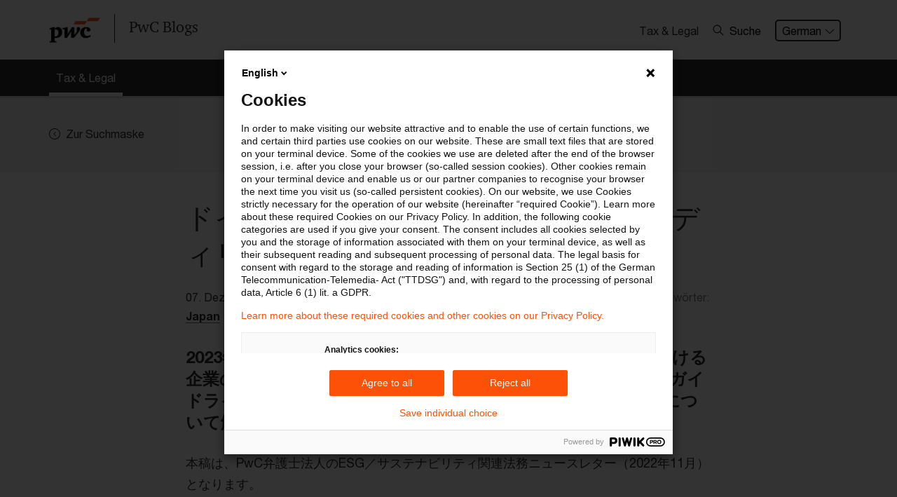

--- FILE ---
content_type: application/javascript; charset=utf-8
request_url: https://blogs.pwc.de/build/app.2c00f3a0.js
body_size: 28831
content:
/*! For license information please see app.2c00f3a0.js.LICENSE.txt */
(self.webpackChunk=self.webpackChunk||[]).push([[524],{1785:function(e,t,n){var i={"./icon-avatar.svg":8982,"./icon-center-map.svg":7911,"./icon-check.svg":9343,"./icon-chevron-down.svg":5331,"./icon-chevron-left-circle.svg":6625,"./icon-chevron-left.svg":6868,"./icon-chevron-right.svg":5531,"./icon-chevron-up.svg":9612,"./icon-close.svg":8531,"./icon-confirmed.svg":6572,"./icon-fill-audience.svg":9689,"./icon-fill-calendar.svg":9557,"./icon-fill-chevron-circle-right.svg":5732,"./icon-fill-chevron-right-circle.svg":7446,"./icon-fill-globe.svg":518,"./icon-fill-infinity-loop.svg":2966,"./icon-fill-letter.svg":2399,"./icon-fill-mark.svg":8168,"./icon-fill-more-horizontal.svg":1805,"./icon-fill-person.svg":4920,"./icon-fill-purpose.svg":8547,"./icon-fill-radio.svg":1343,"./icon-fill-tag.svg":2265,"./icon-filter.svg":9207,"./icon-pdf.svg":8129,"./icon-printer.svg":95,"./icon-refresh.svg":418,"./icon-search.svg":9609,"./icon-star.svg":5629};function s(e){var t=a(e);return n(t)}function a(e){if(!n.o(i,e)){var t=new Error("Cannot find module '"+e+"'");throw t.code="MODULE_NOT_FOUND",t}return i[e]}s.keys=function(){return Object.keys(i)},s.resolve=a,e.exports=s,s.id=1785},904:function(e,t,n){"use strict";n(3792),n(6099),n(3500),n(2953);var s=n(4692),a=n.n(s);n(113),n(2675),n(9463),n(2259),n(3418),n(4782),n(2010),n(3851),n(7495),n(8781),n(7764);function r(e,t){var n="undefined"!=typeof Symbol&&e[Symbol.iterator]||e["@@iterator"];if(!n){if(Array.isArray(e)||(n=function(e,t){if(!e)return;if("string"==typeof e)return o(e,t);var n=Object.prototype.toString.call(e).slice(8,-1);"Object"===n&&e.constructor&&(n=e.constructor.name);if("Map"===n||"Set"===n)return Array.from(e);if("Arguments"===n||/^(?:Ui|I)nt(?:8|16|32)(?:Clamped)?Array$/.test(n))return o(e,t)}(e))||t&&e&&"number"==typeof e.length){n&&(e=n);var i=0,s=function(){};return{s:s,n:function(){return i>=e.length?{done:!0}:{done:!1,value:e[i++]}},e:function(e){throw e},f:s}}throw new TypeError("Invalid attempt to iterate non-iterable instance.\nIn order to be iterable, non-array objects must have a [Symbol.iterator]() method.")}var a,r=!0,l=!1;return{s:function(){n=n.call(e)},n:function(){var e=n.next();return r=e.done,e},e:function(e){l=!0,a=e},f:function(){try{r||null==n.return||n.return()}finally{if(l)throw a}}}}function o(e,t){(null==t||t>e.length)&&(t=e.length);for(var n=0,i=new Array(t);n<t;n++)i[n]=e[n];return i}Element.prototype.matches||(Element.prototype.matches=Element.prototype.msMatchesSelector||Element.prototype.webkitMatchesSelector);var d=[],c=new MutationObserver((function(e){e.forEach((function(e){var t,n=r(e.addedNodes);try{var i=function(){var e=t.value;if(Node.ELEMENT_NODE!==e.nodeType)return 1;d.forEach((function(t){e.matches(t.selector)&&t.createInstance(e),t.createInstances(e.querySelectorAll(t.selector))}))};for(n.s();!(t=n.n()).done;)i()}catch(e){n.e(e)}finally{n.f()}}))}));c.observe(document,{childList:!0,subtree:!0});var u={create:function(e,t){var n=Object.create(this);!function(e){for(var t=arguments.length,n=Array(t>1?t-1:0),i=1;i<t;i++)n[i-1]=arguments[i];n.forEach((function(t){if(t)for(var n in t)if(t.hasOwnProperty(n)){var i=Object.getOwnPropertyDescriptor(t,n);Object.defineProperty(e,n,i)}}))}(n,t),n.first=!0,n.selector=e,d.push(n),n.createInstances(document.querySelectorAll(e))},createInstances:function(e){var t,n=r(e);try{for(n.s();!(t=n.n()).done;){var i=t.value;this.createInstance(i)}}catch(e){n.e(e)}finally{n.f()}},createInstance:function(e){this.first&&(this.config(),this.first=!1),Object.create(this,{element:{value:e,writable:!1},$element:{value:a()(e),writable:!1}}).init()},config:function(){},init:function(){}},h=function(e,t){return u.create(e,t)};window.Modernizr=n.g.Modernizr=n(2745),window.jQuery=a(),a()(document).ready((function(){var e,t,n;a()(".pwc-forms label").on("click",(function(){e=a()(this).attr("for"),a()("#"+e).trigger("focus")})),a()(".show-pass").change((function(){var e=a()(this);if(e.is(":checked")){var t=e.attr("data-field-id");a()("#"+t).prop("type","text")}else t=e.attr("data-field-id"),a()("#"+t).prop("type","password")})),t=Modernizr.touchevents,n=Modernizr.inputtypes.date,t&&n||a()(".pwc-form-datepicker").each((function(e){var t={},n=a()(this).find("input[type=date]"),i=n.attr("id");n.attr("type","text"),t[i]="%m/%d/%Y",datePickerController.createDatePicker({formElements:t,noFadeEffect:!0,labelText:"",fillGrid:!0})}))})),h("#yform-formular-field-activate",{init:function(){this.$element.click(this.onClick.bind(this))},onClick:function(e){var t=this.$element.prop("checked");this.$element.parent().parent().parent().find('.multiselect input[type="checkbox"]').each((function(){a()(this).prop("disabled")||(t?a()(this).prop("checked",!0):a()(this).prop("checked",!1))}))}});n(8706),n(2008),n(8598),n(2892),n(9432),n(4864),n(1761),n(5440),n(5746),n(744);function f(e){return f="function"==typeof Symbol&&"symbol"==typeof Symbol.iterator?function(e){return typeof e}:function(e){return e&&"function"==typeof Symbol&&e.constructor===Symbol&&e!==Symbol.prototype?"symbol":typeof e},f(e)}window.jQuery=a();(function e(){var t,n=!1,s=a()("html").attr("lang"),r="[object Opera]"===Object.prototype.toString.call(window.opera),o="",d=-1!=(t=t?t.toLowerCase():"en").search(/^([a-z]{2,3})-([a-z]{2})$/)?[t.match(/^([a-z]{2,3})-([a-z]{2})$/)[1],t]:[t],c=String.fromCharCode(160),u={},h={},m={},p=100,g=!0,v=!0,y=!1,b=!1,w=!1,k=!1,D="%F %d, %Y",E="",S=r?["%j"]:["%j"," %F %Y"],T=/%([d|j])/,j=/%([M|F|m|n])/,N=/%[y|Y]/,x=/date-picker-unused|out-of-range|day-disabled|not-selectable/,C=/%([d|j|M|F|m|n|Y|y])/,M=/%([d|D|l|j|N|w|S|W|M|F|m|n|t|Y|y])/,B=/^((\d\d\d\d)(0[1-9]|1[012])(0[1-9]|[12][0-9]|3[01]))$/,F=/^(((\d\d\d\d)|(\*\*\*\*))((0[1-9]|1[012])|(\*\*))(0[1-9]|[12][0-9]|3[01]))$/,I="\t\n\v\f\r   ᠎             　\u2028\u2029";function O(e,t){new RegExp("(^|["+I+"])"+t+"(["+I+"]|$)").test(e.className)||(e.className+=(e.className?" ":"")+t)}function Y(e,t){e.className=t?e.className.replace(new RegExp("(^|["+I+"])"+t+"(["+I+"]|$)")," ").replace(new RegExp("/^["+I+"]["+I+"]*/"),"").replace(new RegExp("/["+I+"]["+I+"]*$/"),""):""}!function(){var e=document.getElementsByTagName("script"),t=function(e){if("string"!=typeof e||""==e)return{};try{if("object"===("undefined"==typeof JSON?"undefined":f(JSON))&&JSON.parse)return window.JSON.parse(e);if(/lang|buttontabindex|mousewheel|cellformat|titleformat|nodrag|describedby/.test(e.toLowerCase()))return Function(["var document,top,self,window,parent,Number,Date,Object,Function,","Array,String,Math,RegExp,Image,ActiveXObject;","return (",e.replace(/<\!--.+-->/gim,"").replace(/\bfunction\b/g,"function-"),");"].join(""))()}catch(e){}if(n)throw"Could not parse the JSON object";return{err:"Could not parse the JSON object"}}(String(e[e.length-1].innerHTML).replace(/[\n\r\s\t]+/g," ").replace(/^\s+/,"").replace(/\s+$/,""));if("object"!==f(t)||"err"in t||A(t),y&&"object"!=("undefined"==typeof fdLocale?"undefined":f(fdLocale))){var i,s,a=document.getElementsByTagName("head")[0]||document.documentElement,r=e[e.length-1].src.substr(0,e[e.length-1].src.lastIndexOf("/"))+"/lang/";for(s=0;s<d.length;s++)(i=document.createElement("script")).type="text/javascript",i.src=r+d[s]+".js",i.charSet="utf-8",a.appendChild(i);i=null}else k=!0}();var L=function e(t,n,i){if("[object RegExp]"!==Object.prototype.toString.call(n))return e._nativeSplit.call(t,n,i);var s,a,r,o,l=[],d=0;n=RegExp(n.source,"g");if(t+="",e._compliantExecNpcg||(s=RegExp("^"+n.source+"$(?!\\s)","")),void 0===i||+i<0)i=1/0;else if(!(i=Math.floor(+i)))return[];for(;(a=n.exec(t))&&!((r=a.index+a[0].length)>d&&(l.push(t.slice(d,a.index)),!e._compliantExecNpcg&&a.length>1&&a[0].replace(s,(function(){for(var e=1;e<arguments.length-2;e++)void 0===arguments[e]&&(a[e]=void 0)})),a.length>1&&a.index<t.length&&Array.prototype.push.apply(l,a.slice(1)),o=a[0].length,d=r,l.length>=i));)n.lastIndex===a.index&&n.lastIndex++;return d===t.length?!o&&n.test("")||l.push(""):l.push(t.slice(d)),l.length>i?l.slice(0,i):l};function A(e){if("object"===f(e)){var t,i={debug:function(e){return n=!!e,!0},lang:function(e){return"string"==typeof e&&-1!=e.search(/^[a-z]{2,3}(-([a-z]{2}))?$/i)&&(d=[e.toLowerCase()],k=!0,y=!0),!0},nodrag:function(e){return w=!!e,!0},buttontabindex:function(e){return g=!!e,!0},derivelocale:function(e){return y=!!e,!0},mousewheel:function(e){return v=!!e,!0},cellformat:function(e){return"string"==typeof e&&function(e){if(r)return S=["%j"],void"%j %F %Y";if(-1==e.match(/%([d|j])/))return;S=L(e,/%([d|j])/),e}(e),!0},titleformat:function(e){return"string"==typeof e&&(D=e),!0},statusformat:function(e){return"string"==typeof e&&(E=e),!0},describedby:function(e){return"string"==typeof e&&(o=e),!0},finalopacity:function(e){return"number"==typeof e&&+e>20&&+e<=100&&(p=parseInt(e,10)),!0},bespoketitles:function(e){if("object"===f(e))for(var t in m={},e)e.hasOwnProperty(t)&&-1!=String(t).match(F)&&(m[t]=String(e[t]));return!0},_default:function(){if(n)throw"Unknown key located within JSON data: "+t;return!0}};for(t in e)e.hasOwnProperty(t)&&(i.hasOwnProperty(String(t).toLowerCase())&&i[t]||i._default)(e[t])}}function $(e,t){return t=Math.min(4,t||2),"0000".substr(0,t-Math.min(String(e).length,t))+e}function P(e,t,n){try{e.attachEvent?e.attachEvent("on"+t,n):e.addEventListener(t,n,!0)}catch(e){}}function _(e,t,n){try{e.detachEvent?e.detachEvent("on"+t,n):e.removeEventListener(t,n,!0)}catch(e){}}function z(e){return(e=e||document.parentWindow.event).stopPropagation&&(e.stopPropagation(),e.preventDefault()),!1}function H(e,t){e&&e.tagName&&e.setAttribute("role",t)}function W(e,t,n){e&&e.tagName&&e.setAttribute("aria-"+t,n)}function R(e,t){e.setAttribute("tabIndex",t),e.tabIndex=t}function U(e){return e instanceof Date&&!isNaN(e)?e.getFullYear()+$(e.getMonth()+1)+""+$(e.getDate()):e}function J(e){for(var t in this.dateSet=null,this.timerSet=!1,this.visible=!1,this.fadeTimer=null,this.timer=null,this.yearInc=0,this.monthInc=0,this.dayInc=0,this.mx=0,this.my=0,this.x=0,this.y=0,this.created=!1,this.disabled=!1,this.opacity=0,this.opacityTo=99,this.inUpdate=!1,this.kbEventsAdded=!1,this.fullCreate=!1,this.selectedTD=null,this.cursorTD=null,this.cursorDate=e.cursorDate?e.cursorDate:"",this.date=e.cursorDate?new Date(+e.cursorDate.substr(0,4),+e.cursorDate.substr(4,2)-1,+e.cursorDate.substr(6,2)):new Date,this.defaults={},this.dynDisabledDates={},this.dateList=[],this.bespokeClass=e.bespokeClass,this.firstDayOfWeek=b.firstDayOfWeek,this.interval=new Date,this.clickActivated=!1,this.noFocus=!0,this.kbEvent=!1,this.delayedUpdate=!1,this.bespokeTitles={},e)e.hasOwnProperty(t)&&-1!=String(t).search(/callbacks|formElements|enabledDates|disabledDates/)||(this[t]=e[t]);for(var i,s=0;i=["callbacks","formElements"][s];s++)if(this[i]={},e.hasOwnProperty(i))for(t in e[i])e[i].hasOwnProperty(t)&&(this[i][t]=e[i][t]);this.date.setHours(5),this.changeHandler=function(){a.disabled||(a.setDateFromInput(),a.callback("dateset",a.createCbArgObj()))},this.createCbArgObj=function(){return this.dateSet?{id:this.id,date:this.dateSet,dd:$(this.date.getDate()),mm:$(this.date.getMonth()+1),yyyy:this.date.getFullYear()}:{id:this.id,date:null,dd:null,mm:null,yyyy:null}},this.getScrollOffsets=function(){return"number"==typeof window.pageYOffset?[window.pageXOffset,window.pageYOffset]:document.body&&(document.body.scrollLeft||document.body.scrollTop)?[document.body.scrollLeft,document.body.scrollTop]:document.documentElement&&(document.documentElement.scrollLeft||document.documentElement.scrollTop)?[document.documentElement.scrollLeft,document.documentElement.scrollTop]:[0,0]},this.getDateExceptions=function(e,t){t=$(t);var n,i,s,r,o,l,d,c,u,h,f={},m=a.firstDateShown,p=a.lastDateShown,g=a.dateList.length;for(p&&m||(m=a.firstDateShown=e+$(t)+"01",p=a.lastDateShown=e+$(t)+$(Z(t,e))),o=Number(m.substr(0,6)),l=Number(p.substr(0,6)),i=String(o);+i<=l;){for(s=i.substr(0,4),r=i.substr(4,2),n=0;n<g;n++)if(d=String(a.dateList[n].rLow).replace(/^(\*\*\*\*)/,s).replace(/^(\d\d\d\d)(\*\*)/,"$1"+r),1!=(c=String(a.dateList[n].rHigh).replace(/^(\*\*\*\*)/,s).replace(/^(\d\d\d\d)(\*\*)/,"$1"+r))){if(+d<=+c&&+i>=d.substr(0,6)&&+i<=c.substr(0,6)){u=Math.max(d,Math.max(String(i)+"01",this.firstDateShown)),h=Math.min(c,Math.min(String(i)+"31",this.lastDateShown));for(var v=u;v<=h;v++)f[v]=a.dateList[n].type}}else+d>=+a.firstDateShown&&+d<=+a.lastDateShown&&(f[d]=a.dateList[n].type);i=(i=new Date(s,+r,"02")).getFullYear()+""+$(i.getMonth()+1)}return f},this.reposition=function(){if(a.created&&!a.staticPos){a.div.style.visibility="hidden",a.div.style.left=a.div.style.top="0px",a.div.style.display="block";var e=a.div.offsetHeight,t=a.div.offsetWidth,n=document.getElementById("fd-but-"+a.id),i=a.truePosition(n),s=document.compatMode&&"BackCompat"!=document.compatMode?document.documentElement:document.body,r=a.getScrollOffsets(),o=r[1],l=r[0],d=parseInt(i[1]-2)-parseInt(o),c=parseInt(s.clientHeight+o)-parseInt(i[1]+n.offsetHeight+2);a.div.style.visibility="visible",a.div.style.left=Number(parseInt(s.clientWidth+l)<parseInt(t+i[0])?Math.abs(parseInt(s.clientWidth+l-t)):i[0])+"px";var u=Math.abs(parseInt(i[1]-(e+2)));u<o&&(u=o),a.div.style.top=c>d?Math.abs(parseInt(i[1]+n.offsetHeight+2))+"px":u+"px"}},this.removeOldFocus=function(){var e=document.getElementById(a.id+"-date-picker-hover");if(e)try{R(e,-1),Y(e,"date-picker-hover"),e.id="",e.onblur=null,e.onfocus=null}catch(e){}},this.setNewFocus=function(){var e=document.getElementById(a.id+"-date-picker-hover");if(e)try{R(e,0),O(e,"date-picker-hover"),this.clickActivated||(e.onblur=a.onblur,e.onfocus=a.onfocus),r||this.clickActivated||a.addAccessibleDate(),this.noFocus||this.clickActivated||setTimeout((function(){try{e.focus()}catch(e){}}),200)}catch(e){}},this.addAccessibleDate=function(){var e=document.getElementById(a.id+"-date-picker-hover");if(e&&!e.getElementsByTagName("span").length){var t,n=e.className.match(/cd-([\d]{4})([\d]{2})([\d]{2})/),i=-1!=e.className.search(x),s=document.createElement("span");for(s.className="fd-screen-reader";e.firstChild;)e.removeChild(e.firstChild);i&&((t=s.cloneNode(!1)).appendChild(document.createTextNode(Q(13))),e.appendChild(t));for(var r,o=0;r=S[o];o++)"%j"==r||"%d"==r?e.appendChild(document.createTextNode(ne(new Date(n[1],+n[2]-1,n[3]),r,!0))):((t=s.cloneNode(!1)).appendChild(document.createTextNode(ne(new Date(n[1],+n[2]-1,n[3]),r,!0))),e.appendChild(t))}},this.setCursorDate=function(e){-1!=String(e).search(/^([0-9]{8})$/)&&(this.date=new Date(+e.substr(0,4),+e.substr(4,2)-1,+e.substr(6,2)),this.cursorDate=e,this.staticPos&&this.updateTable())},this.updateTable=function(e){if(a&&!a.inUpdate&&a.created){if(a.inUpdate=!0,a.removeOldFocus(),a.div.dir=b.rtl?"rtl":"ltr",a.timerSet&&!a.delayedUpdate)if(a.monthInc){var t=a.date.getDate(),n=new Date(a.date);n.setDate(2),n.setMonth(n.getMonth()+1*a.monthInc),n.setDate(Math.min(t,Z(n.getMonth(),n.getFullYear()))),a.date=new Date(n)}else a.date.setDate(Math.min(a.date.getDate()+a.dayInc,Z(a.date.getMonth()+a.monthInc,a.date.getFullYear()+a.yearInc))),a.date.setMonth(a.date.getMonth()+a.monthInc),a.date.setFullYear(a.date.getFullYear()+a.yearInc);a.outOfRange(),a.noToday||a.disableTodayButton(),a.showHideButtons(a.date);var i=a.date.getDate(),s=a.date.getMonth(),r=a.date.getFullYear(),o=String(r)+$(s+1)+$(i),l=new Date(r,s,1);l.setHours(5);var d,u,h,f,m,p,g,v=(l.getDay()+6)%7,y=(v-a.firstDayOfWeek+7)%7-1,w=Z(s,r),k=(k=new Date).getFullYear()+$(k.getMonth()+1)+$(k.getDate()),E=String(l.getFullYear())+$(l.getMonth()+1),S=[4,4,4,4,4,4],T=new Date(r,s-1,1),j=new Date(r,s+1,1),N=Z(T.getMonth(),T.getFullYear()),x=String(j.getFullYear())+$(j.getMonth()+1),C=String(T.getFullYear())+$(T.getMonth()+1),M=(j.getDay()+6)%7,B=(T.getDay()+6)%7,F=document.createElement("span");F.className="fd-screen-reader",a.firstDateShown=!a.constrainSelection&&a.fillGrid&&0-y<1?String(C)+(N+(0-y)):E+"01",a.lastDateShown=!a.constrainSelection&&a.fillGrid?x+$(41-y-w):E+String(w),a.currentYYYYMM=E,p=a.callback("redraw",{id:a.id,dd:$(i),mm:$(s+1),yyyy:r,firstDateDisplayed:a.firstDateShown,lastDateDisplayed:a.lastDateShown})||{},dts=a.getDateExceptions(r,s+1),a.checkSelectedDate(),g=null!=a.dateSet&&a.dateSet.getFullYear()+$(a.dateSet.getMonth()+1)+$(a.dateSet.getDate()),null!=this.selectedTD&&(W(this.selectedTD,"selected",!1),this.selectedTD=null);for(var I=0;I<42;I++){for(row=Math.floor(I/7),h=a.tds[I],F.cloneNode(!1);h.firstChild;)h.removeChild(h.firstChild);if(I>y&&I<=y+w||a.fillGrid?(m=E,weekDay=v,d=I-y,u=[],selectable=!0,d<1?(d=N+d,m=C,weekDay=B,selectable=!a.constrainSelection,u.push("month-out")):d>w&&(d-=w,m=x,weekDay=M,selectable=!a.constrainSelection,u.push("month-out")),weekDay=(weekDay+d+6)%7,u.push("day-"+weekDay+" cell-"+I),f=m+String(d<10?"0":"")+d,a.rangeLow&&+f<+a.rangeLow||a.rangeHigh&&+f>+a.rangeHigh?(h.className="out-of-range",h.appendChild(document.createTextNode(d)),a.showWeeks&&(S[row]=Math.min(S[row],2))):(selectable?u.push("cd-"+f+" yyyymm-"+m+" mmdd-"+m.substr(4,2)+$(d)):u.push("yyyymm-"+m+" mmdd-"+m.substr(4,2)+$(d)+" not-selectable"),f==k&&u.push("date-picker-today"),g==f&&(u.push("date-picker-selected-date"),W(h,"selected","true"),this.selectedTD=h),(f in dts&&1==dts[f]||a.disabledDays[weekDay]&&(!(f in dts)||0!=dts[f]))&&(u.push("day-disabled"),D&&selectable&&(h.title=Q(13)+" "+h.title)),f in p&&u.push(p[f]),a.highlightDays[weekDay]&&u.push("date-picker-highlight"),o==f&&(h.id=a.id+"-date-picker-hover"),h.appendChild(document.createTextNode(d)),h.className=u.join(" "),a.showWeeks&&(S[row]=Math.min("month-out"==u[0]?3:1,S[row])))):(h.className="date-picker-unused",h.appendChild(document.createTextNode(c)),h.title=""),a.showWeeks&&I-7*row==6){for(;a.wkThs[row].firstChild;)a.wkThs[row].removeChild(a.wkThs[row].firstChild);a.wkThs[row].appendChild(document.createTextNode(4!=S[row]||a.fillGrid?te(r,s,I-y-6):c)),a.wkThs[row].className="date-picker-week-header"+["",""," out-of-range"," month-out",""][S[row]]}}for(var O=a.titleBar.getElementsByTagName("span");O[0].firstChild;)O[0].removeChild(O[0].firstChild);for(;O[1].firstChild;)O[1].removeChild(O[1].firstChild);O[0].appendChild(document.createTextNode(K(s,!1)+c)),O[1].appendChild(document.createTextNode(r)),a.timerSet&&(a.timerInc=50+Math.round((a.timerInc-50)/1.8),a.timer=window.setTimeout(a.updateTable,a.timerInc)),a.inUpdate=a.delayedUpdate=!1,a.setNewFocus()}},this.destroy=function(){if(document.getElementById("fd-but-"+this.id)&&document.getElementById("fd-but-"+this.id).parentNode.removeChild(document.getElementById("fd-but-"+this.id)),this.created){if(_(this.table,"mousedown",a.onmousedown),_(this.table,"mouseover",a.onmouseover),_(this.table,"mouseout",a.onmouseout),_(document,"mousedown",a.onmousedown),_(document,"mouseup",a.clearTimer),window.addEventListener&&!window.devicePixelRatio)try{window.removeEventListener("DOMMouseScroll",this.onmousewheel,!1)}catch(e){}else _(document,"mousewheel",this.onmousewheel),_(window,"mousewheel",this.onmousewheel);a.removeOnFocusEvents(),clearTimeout(a.fadeTimer),clearTimeout(a.timer),this.div&&this.div.parentNode&&this.div.parentNode.removeChild(this.div),a=null}},this.resizeInlineDiv=function(){a.div.style.width=a.table.offsetWidth+"px",a.div.style.height=a.table.offsetHeight+"px"},this.reset=function(){var e,t;for(e in a.formElements)(t=document.getElementById(e))&&("select"==t.tagName.toLowerCase()?t.selectedIndex=a.formElements[e.defaultVal]:t.value=a.formElements[e.defaultVal]);a.changeHandler()},this.create=function(){if(!this.created||!document.getElementById("fd-"+this.id)){var e,t,i,s,r,o;this.noFocus=!0,this.div=document.createElement("div"),this.div.id="fd-"+this.id,this.div.className="date-picker"+this.bespokeClass,this.div.style.visibility="hidden",this.div.style.display="none",this.describedBy&&document.getElementById(this.describedBy)&&W(this.div,"describedby",this.describedBy),this.labelledBy&&W(this.div,"labelledby",this.labelledBy.id),this.table=document.createElement("table"),this.table.className="date-picker-table",this.table.onmouseover=this.onmouseover,this.table.onmouseout=this.onmouseout,this.table.onclick=this.onclick,this.staticPos&&(this.table.onmousedown=this.onmousedown),this.div.appendChild(this.table);var l=this.dragDisabled?"":" drag-enabled";if(this.staticPos){if(elem=document.getElementById(this.positioned?this.positioned:this.id),!elem){if(this.div=null,n)throw this.positioned?"Could not locate a datePickers associated parent element with an id:"+this.positioned:"Could not locate a datePickers associated input with an id:"+this.id;return}if(this.div.className+=" static-datepicker",this.positioned?elem.appendChild(this.div):elem.parentNode.insertBefore(this.div,elem.nextSibling),this.hideInput)for(var d in this.formElements)elem=document.getElementById(d),elem&&(elem.className+=" fd-hidden-input");setTimeout(this.resizeInlineDiv,300)}else this.div.style.visibility="hidden",this.div.className+=l,document.getElementsByTagName("body")[0].appendChild(this.div),W(this.div,"hidden","true");H(this.div,"application"),H(this.table,"grid"),W(this.table,"readonly","true"),this.statusFormat&&(o=document.createElement("tfoot"),this.table.appendChild(o),(e=document.createElement("tr")).className="date-picker-tfoot",o.appendChild(e),this.statusBar=y({thClassName:"date-picker-statusbar"+l,colspan:this.showWeeks?8:7}),e.appendChild(this.statusBar),this.updateStatus()),(s=document.createElement("thead")).className="date-picker-thead",this.table.appendChild(s),H(e=document.createElement("tr"),"presentation"),s.appendChild(e),this.titleBar=y({thClassName:"date-picker-title"+l,colspan:this.showWeeks?8:7}),this.titleBar.setAttribute("role","presentation"),W(this.titleBar,"live","polite"),W(this.titleBar,"atomic","true"),e.appendChild(this.titleBar),e=null;var u=document.createElement("span");u.appendChild(document.createTextNode(c)),u.className="month-display"+l,this.titleBar.appendChild(u),(u=document.createElement("span")).appendChild(document.createTextNode(c)),u.className="year-display"+l,this.titleBar.appendChild(u),u=null,H(e=document.createElement("tr"),"presentation"),s.appendChild(e),b(e,[{className:"prev-but prev-year",id:"-prev-year-but",text:"«",title:Q(2)},{className:"prev-but prev-month",id:"-prev-month-but",text:"‹",title:Q(0)},{colspan:this.showWeeks?4:3,className:"today-but",id:"-today-but",text:Q(4)},{className:"next-but next-month",id:"-next-month-but",text:"›",title:Q(1)},{className:"next-but next-year",id:"-next-year-but",text:"»",title:Q(3)}]),r=document.createElement("tbody"),this.table.appendChild(r);for(var h,f=this.showWeeks?8:7,m=this.showWeeks?0:-1,p=0;p<7;p++){t=document.createElement("tr"),0!=p?(H(t,"row"),r.appendChild(t)):s.appendChild(t);for(var g=0;g<f;g++)0===p||this.showWeeks&&0===g?i=document.createElement("th"):W(i=document.createElement("td"),"selected","false"),t.appendChild(i),this.showWeeks&&g>0&&p>0||!this.showWeeks&&p>0?H(i,"gridcell"):0===p&&g>m?(i.className="date-picker-day-header",i.scope="col",H(i,"columnheader"),i.id=this.id+"-col-"+g):(i.className="date-picker-week-header",i.scope="row",H(i,"rowheader"),i.id=this.id+"-row-"+p)}i=t=null,this.ths=this.table.getElementsByTagName("thead")[0].getElementsByTagName("tr")[2].getElementsByTagName("th");for(var v=0;v<f;v++)0==v&&this.showWeeks?(this.ths[v].appendChild(document.createTextNode(Q(6))),this.ths[v].title=Q(8)):v>(this.showWeeks?0:-1)&&((h=document.createElement("span")).className="fd-day-header",this.ths[v].appendChild(h));h=null,this.trs=this.table.getElementsByTagName("tbody")[0].getElementsByTagName("tr"),this.tds=this.table.getElementsByTagName("tbody")[0].getElementsByTagName("td"),this.butPrevYear=document.getElementById(this.id+"-prev-year-but"),this.butPrevMonth=document.getElementById(this.id+"-prev-month-but"),this.butToday=document.getElementById(this.id+"-today-but"),this.butNextYear=document.getElementById(this.id+"-next-year-but"),this.butNextMonth=document.getElementById(this.id+"-next-month-but"),this.noToday&&(this.butToday.style.display="none"),this.showWeeks&&(this.wkThs=this.table.getElementsByTagName("tbody")[0].getElementsByTagName("th"),this.div.className+=" weeks-displayed"),r=s=e=b=y=null,this.updateTableHeaders(),this.created=!0,this.updateTable(),this.staticPos?(this.visible=!0,this.opacity=this.opacityTo=this.finalOpacity,this.div.style.visibility="visible",this.div.style.display="block",this.noFocus=!0,this.fade()):(this.reposition(),this.div.style.visibility="visible",this.fade(),this.noFocus=!0),this.callback("domcreate",{id:this.id})}function y(e){var t=document.createElement("th");return e.thClassName&&(t.className=e.thClassName),e.colspan&&t.setAttribute("colspan",e.colspan),t}function b(e,t){for(var n,i=0;n=t[i];i++){var s=y(n);e.appendChild(s);var r=document.createElement("span");H(r,"button"),r.className=n.className,r.id=a.id+n.id,r.appendChild(document.createTextNode(n.text||a.nbsp)),r.title=n.title||"",W(r,"label",n.title||""),s.appendChild(r),s.setAttribute("role","presentation")}}},this.fade=function(){window.clearTimeout(a.fadeTimer),a.fadeTimer=null;var e=Math.round(a.opacity+(a.opacityTo-a.opacity)/4);a.setOpacity(e),Math.abs(a.opacityTo-e)>3&&!a.noFadeEffect?a.fadeTimer=window.setTimeout(a.fade,50):(a.setOpacity(a.opacityTo),0==a.opacityTo?(a.div.style.display="none",a.div.style.visibility="hidden",W(a.div,"hidden","true"),a.visible=!1):(W(a.div,"hidden","false"),a.visible=!0))},this.trackDrag=function(e){var t=((e=e||window.event).pageX?e.pageX:e.clientX?e.clientX:e.x)-a.mx,n=(e.pageY?e.pageY:e.clientY?e.clientY:e.Y)-a.my;a.div.style.left=Math.round(a.x+t)>0?Math.round(a.x+t)+"px":"0px",a.div.style.top=Math.round(a.y+n)>0?Math.round(a.y+n)+"px":"0px"},this.stopDrag=function(e){Y(document.getElementsByTagName("body")[0],"fd-drag-active"),_(document,"mousemove",a.trackDrag),_(document,"mouseup",a.stopDrag),a.div.style.zIndex=9999},this.onmousedown=function(e){var t=null!=(e=e||document.parentWindow.event).target?e.target:e.srcElement,n=t,i=!0,s=new RegExp("^fd-(but-)?"+a.id+"$");for(a.mouseDownElem=null;t;){if(t.id&&t.id.length&&-1!=t.id.search(s)){i=!1;break}try{t=t.parentNode}catch(e){break}}if(i)return q(),!0;if(-1!=(a.div.className+n.className).search("fd-disabled"))return!0;if(-1!=n.id.search(new RegExp("^"+a.id+"(-prev-year-but|-prev-month-but|-next-month-but|-next-year-but)$"))){a.mouseDownElem=n,P(document,"mouseup",a.clearTimer),P(n,"mouseout",a.clearTimer);var r={"-prev-year-but":[0,-1,0],"-prev-month-but":[0,0,-1],"-next-year-but":[0,1,0],"-next-month-but":[0,0,1]},o=n.id.replace(a.id,""),l=Number(a.date.getFullYear()+$(a.date.getMonth()+1));return a.timerInc=800,a.timerSet=!0,a.dayInc=r[o][0],a.yearInc=r[o][1],a.monthInc=r[o][2],a.accellerator=1,a.currentYYYYMM!=l&&(a.currentYYYYMM<l&&(-1==a.yearInc||-1==a.monthInc)||a.currentYYYYMM>l&&(1==a.yearInc||1==a.monthInc)?(a.delayedUpdate=!1,a.timerInc=1200):(a.delayedUpdate=!0,a.timerInc=800)),a.updateTable(),z(e)}return-1==t.className.search("drag-enabled")||(a.mx=e.pageX?e.pageX:e.clientX?e.clientX:e.x,a.my=e.pageY?e.pageY:e.clientY?e.clientY:e.Y,a.x=parseInt(a.div.style.left),a.y=parseInt(a.div.style.top),P(document,"mousemove",a.trackDrag),P(document,"mouseup",a.stopDrag),O(document.getElementsByTagName("body")[0],"fd-drag-active"),a.div.style.zIndex=1e4,z(e))},this.onclick=function(e){if(a.opacity!=a.opacityTo||a.disabled)return z(e);for(var t=null!=(e=e||document.parentWindow.event).target?e.target:e.srcElement;t.parentNode;){if(t.tagName&&"td"==t.tagName.toLowerCase()){if(-1==t.className.search(/cd-([0-9]{8})/)||-1!=t.className.search(x))return z(e);var n=t.className.match(/cd-([0-9]{8})/)[1];a.date=new Date(n.substr(0,4),n.substr(4,2)-1,n.substr(6,2)),a.dateSet=new Date(a.date),a.noFocus=!0,a.callback("dateset",{id:a.id,date:a.dateSet,dd:a.dateSet.getDate(),mm:a.dateSet.getMonth()+1,yyyy:a.dateSet.getFullYear()}),a.returnFormattedDate(),a.hide(),a.stopTimer();break}if(t.id&&t.id==a.id+"-today-but"){a.date=new Date,a.updateTable(),a.stopTimer();break}if(-1!=t.className.search(/date-picker-day-header/)){for(var i=a.showWeeks?-1:0,s=t;s.previousSibling;)(s=s.previousSibling).tagName&&"th"==s.tagName.toLowerCase()&&i++;a.firstDayOfWeek=(a.firstDayOfWeek+i)%7,a.updateTableHeaders();break}try{t=t.parentNode}catch(e){break}}return z(e)},this.show=function(e){if(!this.staticPos){var t,n;for(n in this.formElements)if(!(t=document.getElementById(this.id))||t&&t.disabled)return;this.noFocus=!0,this.created&&document.getElementById("fd-"+this.id)?(this.setDateFromInput(),this.reposition()):(this.created=!1,this.fullCreate=!1,this.create(),this.fullCreate=!0),this.noFocus=!e,this.noFocus?(this.clickActivated=!0,P(document,"mousedown",this.onmousedown),v&&(window.addEventListener&&!window.devicePixelRatio?window.addEventListener("DOMMouseScroll",this.onmousewheel,!1):(P(document,"mousewheel",this.onmousewheel),P(window,"mousewheel",this.onmousewheel)))):this.clickActivated=!1,this.opacityTo=this.finalOpacity,this.div.style.display="block",this.setNewFocus(),this.fade();var i=document.getElementById("fd-but-"+this.id);i&&O(i,"date-picker-button-active")}},this.hide=function(){if(this.visible&&this.created&&document.getElementById("fd-"+this.id)){if(this.kbEvent)(e=document.getElementById(a.id))&&e.focus();if(this.kbEvent=!1,Y(a.div,"date-picker-focus"),this.stopTimer(),this.removeOnFocusEvents(),this.clickActivated=!1,this.noFocus=!0,this.setNewFocus(),!this.staticPos){this.statusBar&&this.updateStatus(Q(9));var e,t=document.getElementById("fd-but-"+this.id);if(t&&Y(t,"date-picker-button-active"),_(document,"mousedown",this.onmousedown),v)if(window.addEventListener&&!window.devicePixelRatio)try{window.removeEventListener("DOMMouseScroll",this.onmousewheel,!1)}catch(e){}else _(document,"mousewheel",this.onmousewheel),_(window,"mousewheel",this.onmousewheel);(e=document.getElementById(a.id))&&e.focus(),this.opacityTo=0,this.fade()}}},this.onblur=function(e){a.hide()},this.onfocus=function(e){a.noFocus=!1,O(a.div,"date-picker-focus"),a.statusBar&&a.updateStatus(ne(a.date,a.statusFormat,!0)),a.addOnFocusEvents()},this.onmousewheel=function(e){var t=0;(e=e||document.parentWindow.event).wheelDelta?(t=e.wheelDelta/120,r&&window.opera.version()<9.2&&(t=-t)):e.detail&&(t=-e.detail/3);var n=a.date.getDate(),i=new Date(a.date),s=t>0?1:-1;return i.setDate(2),i.setMonth(i.getMonth()+1*s),i.setDate(Math.min(n,Z(i.getMonth(),i.getFullYear()))),a.outOfRange(i)||(a.date=new Date(i),a.updateTable(),a.statusBar&&a.updateStatus(ne(a.date,a.statusFormat,!0))),z(e)},this.onkeydown=function(e){if(a.stopTimer(),!a.visible)return!1;var t=(e=e||document.parentWindow.event).keyCode?e.keyCode:e.charCode;if(13==t||32==t&&!e.ctrlKey)return(o=document.getElementById(a.id+"-date-picker-hover"))&&-1!=o.className.search(/cd-([0-9]{8})/)&&-1==o.className.search(/out-of-range|day-disabled/)?(a.dateSet=new Date(a.date),a.callback("dateset",a.createCbArgObj()),a.returnFormattedDate(),a.hide(),z(e)):z(e);if(27==t)return!!a.staticPos||(a.hide(),z(e));if(32==t&&e.ctrlKey||0==t)return a.date=new Date,a.updateTable(),z(e);if(9==t)return!!a.staticPos||z(e);if(t>49&&t<56||t>97&&t<104)return t>96&&(t-=48),t-=49,a.firstDayOfWeek=(a.firstDayOfWeek+t)%7,a.updateTableHeaders(),z(e);if(t<33||t>40)return!0;var n=new Date(a.date);a.date.getFullYear(),$(a.date.getMonth()+1);if(a.noFocus=!1,36==t)n.setDate(1);else if(35==t)n.setDate(Z(n.getMonth(),n.getFullYear()));else if(33==t||34==t){var i=34==t?1:-1;if(e.altKey)n.setFullYear(n.getFullYear()+1*i);else{var s=a.date.getDate();n.setDate(2),n.setMonth(n.getMonth()+1*i),n.setDate(Math.min(s,Z(n.getMonth(),n.getFullYear())))}}else 37==t?n=new Date(a.date.getFullYear(),a.date.getMonth(),a.date.getDate()-1):39==t||34==t?n=new Date(a.date.getFullYear(),a.date.getMonth(),a.date.getDate()+1):38==t?n=new Date(a.date.getFullYear(),a.date.getMonth(),a.date.getDate()-7):40==t&&(n=new Date(a.date.getFullYear(),a.date.getMonth(),a.date.getDate()+7));if(a.outOfRange(n))return z(e);a.date=n,a.statusBar&&a.updateStatus(a.getBespokeTitle(a.date.getFullYear(),a.date.getMonth()+1,a.date.getDate())||ne(a.date,a.statusFormat,!0));var r=String(a.date.getFullYear())+$(a.date.getMonth()+1)+$(a.date.getDate());if(e.ctrlKey||33==t||34==t||r<a.firstDateShown||r>a.lastDateShown)a.updateTable();else{a.noToday||a.disableTodayButton(),a.removeOldFocus(),a.showHideButtons(a.date);for(var o,l=0;o=a.tds[l];l++)if(-1!=o.className.search("cd-"+r)){o.id=a.id+"-date-picker-hover",a.setNewFocus();break}}return z(e)},this.onmouseout=function(e){for(var t=(e=e||document.parentWindow.event).toElement||e.relatedTarget;t&&t!=this;)try{t=t.parentNode}catch(e){t=this}if(t==this)return!1;a.currentTR&&(a.currentTR.className="",a.currentTR=null),a.statusBar&&a.updateStatus(a.getBespokeTitle(a.date.getFullYear(),a.date.getMonth()+1,a.date.getDate())||ne(a.date,a.statusFormat,!0))},this.onmouseover=function(e){for(var t=null!=(e=e||document.parentWindow.event).target?e.target:e.srcElement;1!=t.nodeType;)t=t.parentNode;if(t&&t.tagName){a.noFocus=!0;var n=Q(9);switch(t.tagName.toLowerCase()){case"td":if(-1!=t.className.search(/date-picker-unused|out-of-range/)&&(n=Q(9)),-1!=t.className.search(/cd-([0-9]{8})/)){a.stopTimer();var i=t.className.match(/cd-([0-9]{8})/)[1];a.removeOldFocus(),t.id=a.id+"-date-picker-hover",a.setNewFocus(),a.date=new Date(+i.substr(0,4),+i.substr(4,2)-1,+i.substr(6,2)),a.noToday||a.disableTodayButton(),n=a.getBespokeTitle(+i.substr(0,4),+i.substr(4,2),+i.substr(6,2))||ne(a.date,a.statusFormat,!0)}break;case"th":if(!a.statusBar)break;if(-1!=t.className.search(/drag-enabled/))n=Q(10);else if(-1!=t.className.search(/date-picker-week-header/)){var s=t.firstChild?t.firstChild.nodeValue:"";n=-1!=s.search(/^(\d+)$/)?Q(7,[s,s<3&&11==a.date.getMonth()?ee(a.date.getFullYear())+1:ee(a.date.getFullYear())]):Q(9)}break;case"span":if(!a.statusBar)break;if(-1!=t.className.search(/drag-enabled/))n=Q(10);else if(-1!=t.className.search(/day-([0-6])/)){var r=t.className.match(/day-([0-6])/)[1];n=Q(11,[G(r,!1)])}else-1!=t.className.search(/prev-year/)?n=Q(2):-1!=t.className.search(/prev-month/)?n=Q(0):-1!=t.className.search(/next-year/)?n=Q(3):-1!=t.className.search(/next-month/)?n=Q(1):-1!=t.className.search(/today-but/)&&-1==t.className.search(/disabled/)&&(n=Q(12));break;default:n=""}for(;t.parentNode;)if(1==(t=t.parentNode).nodeType&&"tr"==t.tagName.toLowerCase()){if(a.currentTR){if(t==a.currentTR)break;a.currentTR.className=""}t.className="dp-row-highlight",a.currentTR=t;break}a.statusBar&&n&&a.updateStatus(n)}},this.clearTimer=function(){a.stopTimer(),a.timerInc=800,a.yearInc=0,a.monthInc=0,a.dayInc=0,_(document,"mouseup",a.clearTimer),null!=a.mouseDownElem&&_(a.mouseDownElem,"mouseout",a.clearTimer),a.mouseDownElem=null};var a=this;this.setDateFromInput(),this.staticPos?this.create():this.createButton(),function(){var e,t,n=0;for(e in a.formElements)(t=document.getElementById(e))&&t.tagName&&-1!=t.tagName.search(/select|input/i)&&(P(t,"change",a.changeHandler),0==n&&t.form&&P(t.form,"reset",a.reset),n++),t&&1!=t.disabled||a.disableDatePicker()}(),this.fullCreate=!0}L._compliantExecNpcg=void 0===/()??/.exec("")[1],L._nativeSplit=String.prototype.split,J.prototype.addButtonEvents=function(e){function t(e){e=e||window.event;var t=this.id.replace("fd-but-",""),n=oe(t),i=!0;if(u[t].kbEvent&&(u[t].kbEvent=!1),"keydown"==e.type){u[t].kbEvent=!0;var s=null!=e.keyCode?e.keyCode:e.charCode;if(13!=s&&32!=s)return!0;if(n)return Y(this,"date-picker-button-active"),q(),z(e);i=!0}else u[t].kbEvent=!1;return n?(Y(this,"date-picker-button-active"),q()):(O(this,"date-picker-button-active"),q(t),X(t,i)),z(e)}e.onkeydown=t,e.onclick=t,g&&!1!==this.bespokeTabIndex?R(e,this.bespokeTabIndex):(R(e,-1),e.onkeydown=null,_(e,"keydown",t))},J.prototype.createButton=function(){if(!this.staticPos&&!document.getElementById("fd-but-"+this.id)){var e=document.getElementById(this.id),t=document.createElement("span"),n=document.createElement("span");n.href="#"+this.id,n.className="date-picker-control pwc-form-datepicker__icon",n.id="fd-but-"+this.id;var i=this.labelText?Q(14,[this.labelText]):n.title,s=document.createElement("span");s.className="date-picker-control__icon",t.appendChild(s),n.appendChild(t),(t=document.createElement("span")).className="sr-only",t.appendChild(document.createTextNode(i)),n.appendChild(t),H(n,"button"),this.positioned&&document.getElementById(this.positioned)?document.getElementById(this.positioned).appendChild(n):e.parentNode.insertBefore(n,e.nextSibling),this.addButtonEvents(n),n=null,this.callback("dombuttoncreate",{id:this.id})}},J.prototype.setBespokeTitles=function(e){this.bespokeTitles={},this.addBespokeTitles(e)},J.prototype.addBespokeTitles=function(e){for(var t in e)e.hasOwnProperty(t)&&(this.bespokeTitles[t]=e[t])},J.prototype.getBespokeTitle=function(e,t,n){var i,s=e+String($(t))+$(n);for(i in this.bespokeTitles)if(this.bespokeTitles.hasOwnProperty(i)&&String(i).replace(/^(\*\*\*\*)/,e).replace(/^(\d\d\d\d)(\*\*)/,"$1"+$(t))==s)return this.bespokeTitles[i];for(i in m)if(m.hasOwnProperty(i)&&String(i).replace(/^(\*\*\*\*)/,e).replace(/^(\d\d\d\d)(\*\*)/,"$1"+$(t))==s)return m[i];return!1},J.prototype.returnSelectedDate=function(){return this.dateSet},J.prototype.setRangeLow=function(e){if(-1==String(e).search(B)){if(n)throw"Invalid value passed to setRangeLow method: "+e;return!1}this.rangeLow=e,this.inUpdate||this.setDateFromInput()},J.prototype.setRangeHigh=function(e){if(-1==String(e).search(B)){if(n)throw"Invalid value passed to setRangeHigh method: "+e;return!1}this.rangeHigh=e,this.inUpdate||this.setDateFromInput()},J.prototype.setDisabledDays=function(e){if(!e.length||-1==e.join("").search(/^([0|1]{7})$/)){if(n)throw"Invalid values located when attempting to call setDisabledDays";return!1}this.disabledDays=e,this.inUpdate||this.setDateFromInput()},J.prototype.setDisabledDates=function(e){this.filterDateList(e,!0)},J.prototype.setEnabledDates=function(e){this.filterDateList(e,!1)},J.prototype.addDisabledDates=function(e){this.addDatesToList(e,!0)},J.prototype.addEnabledDates=function(e){this.addDatesToList(e,!1)},J.prototype.filterDateList=function(e,t){for(var n=[],i=0;i<this.dateList.length;i++)this.dateList[i].type!=t&&n.push(this.dateList[i]);this.dateList=n.concat(),this.addDatesToList(e,t)},J.prototype.addDatesToList=function(e,t){var n;for(n in e)if(-1!=String(n).search(F)&&(1==e[n]||-1!=String(e[n]).search(F))){if(1!=e[n]&&Number(String(n).replace(/^\*\*\*\*/,2010).replace(/^(\d\d\d\d)(\*\*)/,"$122"))>Number(String(e[n]).replace(/^\*\*\*\*/,2010).replace(/^(\d\d\d\d)(\*\*)/,"$122")))continue;this.dateList.push({type:!!t,rLow:n,rHigh:e[n]})}this.inUpdate||this.setDateFromInput()},J.prototype.setSelectedDate=function(e){if(-1==String(e).search(F))return!1;var t=e.match(B),n=new Date(+t[2],+t[3]-1,+t[4]);if(!n||isNaN(n)||!this.canDateBeSelected(n))return!1;this.dateSet=new Date(n),this.inUpdate||this.updateTable(),this.callback("dateset",this.createCbArgObj()),this.returnFormattedDate()},J.prototype.checkSelectedDate=function(){this.dateSet&&!this.canDateBeSelected(this.dateSet)&&(this.dateSet=null),this.inUpdate||this.updateTable()},J.prototype.addOnFocusEvents=function(){this.kbEventsAdded||this.noFocus||(P(document,"keypress",this.onkeydown),P(document,"mousedown",this.onmousedown),window.devicePixelRatio&&(_(document,"keypress",this.onkeydown),P(document,"keydown",this.onkeydown)),this.noFocus=!1,this.kbEventsAdded=!0)},J.prototype.removeOnFocusEvents=function(){this.kbEventsAdded&&(_(document,"keypress",this.onkeydown),_(document,"keydown",this.onkeydown),_(document,"mousedown",this.onmousedown),this.kbEventsAdded=!1)},J.prototype.stopTimer=function(){this.timerSet=!1,window.clearTimeout(this.timer)},J.prototype.setOpacity=function(e){this.div.style.opacity=e/100,this.div.style.filter="alpha(opacity="+e+")",this.opacity=e},J.prototype.truePosition=function(e){var t=this.cumulativeOffset(e);if(r)return t;var n=document.compatMode&&"BackCompat"!=document.compatMode?document.documentElement:document.body,i=document.all?n.scrollLeft:window.pageXOffset,s=document.all?n.scrollTop:window.pageYOffset,a=this.realOffset(e);return[t[0]-a[0]+i,t[1]-a[1]+s]},J.prototype.realOffset=function(e){var t=0,n=0;do{t+=e.scrollTop||0,n+=e.scrollLeft||0,e=e.parentNode}while(e);return[n,t]},J.prototype.cumulativeOffset=function(e){var t=0,n=0;do{t+=e.offsetTop||0,n+=e.offsetLeft||0,e=e.offsetParent}while(e);return[n,t]},J.prototype.outOfRange=function(e){if(!this.rangeLow&&!this.rangeHigh)return!1;var t=!1;e||(t=!0,e=this.date);var n=$(e.getDate()),i=$(e.getMonth()+1),s=e.getFullYear(),a=String(s)+String(i)+String(n);if(this.rangeLow&&+a<+this.rangeLow)return!t||(this.date=new Date(this.rangeLow.substr(0,4),this.rangeLow.substr(4,2)-1,this.rangeLow.substr(6,2),5,0,0),!1);if(this.rangeHigh&&+a>+this.rangeHigh){if(!t)return!0;this.date=new Date(this.rangeHigh.substr(0,4),this.rangeHigh.substr(4,2)-1,this.rangeHigh.substr(6,2),5,0,0)}return!1},J.prototype.canDateBeSelected=function(e){if(!e||isNaN(e))return!1;var t=$(e.getDate()),n=$(e.getMonth()+1),i=e.getFullYear(),s=i+""+n+t,a=this.getDateExceptions(i,n),r=0==e.getDay()?7:e.getDay();return!(this.rangeLow&&+s<+this.rangeLow||this.rangeHigh&&+s>+this.rangeHigh||s in a&&1==a[s]||this.disabledDays[r-1]&&(!(s in a)||s in a&&1==a[s]))},J.prototype.updateStatus=function(e){for(;this.statusBar.firstChild;)this.statusBar.removeChild(this.statusBar.firstChild);if(e&&-1!=this.statusFormat.search(/%S/)&&-1!=e.search(/([0-9]{1,2})(st|nd|rd|th)/)){e=L(e.replace(/([0-9]{1,2})(st|nd|rd|th)/,"$1<sup>$2</sup>"),/<sup>|<\/sup>/);for(var t,n=document.createDocumentFragment(),i=0;t=e[i];i++)if(/^(st|nd|rd|th)$/.test(t)){var s=document.createElement("sup");s.appendChild(document.createTextNode(t)),n.appendChild(s)}else n.appendChild(document.createTextNode(t));this.statusBar.appendChild(n)}else this.statusBar.appendChild(document.createTextNode(e||Q(9)))},J.prototype.setDateFromInput=function(){this.dateSet;var e,t,n,i,s,a,r,o,l,d,c,u=!1,h=!this.staticPos&&document.getElementById("fd-but-"+this.id);for(n in this.dateSet=null,this.formElements){if(!(i=document.getElementById(n)))return!1;for(o=String(i.value),t=!1,(l=-1!=(s=this.formElements[n]).search(T)?1:0)+(d=-1!=s.search(j)?1:0)+(c=-1!=s.search(N)?1:0),allFormats=[],allFormats.push(s),l&&d&&c?allFormats=allFormats.concat(["%Y%m%d","%Y/%m/%d","%Y/%n/%d","%Y/%n/%j","%d/%m/%Y","%j/%m/%Y","%j/%n/%Y","%d/%m/%y","%d/%M/%Y","%d/%F/%Y","%d/%M/%y","%d/%F/%y","%d%m%Y","%j%m%Y","%d%n%Y","%j%n%Y","%d%m%y","%j%m%y","%j%n%y"]):c?allFormats=allFormats.concat(["%Y","%y"]):d?allFormats=allFormats.concat(["%M","%F","%m","%n"]):l&&(allFormats=allFormats.concat(["%d%","%j"])),e=0;e<allFormats.length&&((t=ie(o,allFormats[e]))&&(!a&&l&&t.d&&(a=t.d),!1===u&&d&&t.m&&(u=t.m),!r&&c&&t.y&&(r=t.y)),!(l&&a||!l)||(!d||!1!=!u)&&d||!(c&&r||!c));e++);}if(t=!1,a&&!1!==u&&r&&(+a>Z(+u-1,+r)?(a=Z(+u-1,+r),t=!1):t=new Date(+r,+u-1,+a)),h&&Y(h,"date-picker-dateval"),!t||isNaN(t)){var f=new Date(r||(new Date).getFullYear(),!1!==u?u-1:(new Date).getMonth(),1);return this.date=this.cursorDate?new Date(+this.cursorDate.substr(0,4),+this.cursorDate.substr(4,2)-1,+this.cursorDate.substr(6,2)):new Date(f.getFullYear(),f.getMonth(),Math.min(+a||(new Date).getDate(),Z(f.getMonth(),f.getFullYear()))),this.date.setHours(5),this.outOfRange(),void(this.fullCreate&&this.updateTable())}t.setHours(5),this.date=new Date(t),this.outOfRange(),t.getTime()==this.date.getTime()&&this.canDateBeSelected(this.date)&&(this.dateSet=new Date(this.date),h&&O(h,"date-picker-dateval")),this.fullCreate&&this.updateTable(),this.returnFormattedDate(!0)},J.prototype.setSelectIndex=function(e,t){for(var n=e.options.length-1;n>=0;n--)if(e.options[n].value==t)return void(e.selectedIndex=n)},J.prototype.returnFormattedDate=function(e){var t=!this.staticPos&&document.getElementById("fd-but-"+this.id);if(this.dateSet){$(this.dateSet.getDate()),$(this.dateSet.getMonth()+1),this.dateSet.getFullYear();var n,i,s,a,r=!1;for(n in e=!!e,this.formElements){if(!(i=document.getElementById(n)))return;r||(r=i),s=this.formElements[n],a=ne(this.dateSet,s,k),"input"==i.tagName.toLowerCase()?i.value=a:this.setSelectIndex(i,a)}this.staticPos?(this.noFocus=!0,this.updateTable(),this.noFocus=!1):t&&O(t,"date-picker-dateval"),this.fullCreate&&r.type&&"hidden"!=r.type&&!e&&r.focus(),e||this.callback("datereturned",this.createCbArgObj())}else t&&Y(t,"date-picker-dateval")},J.prototype.disableDatePicker=function(){if(!this.disabled){if(this.staticPos)this.removeOnFocusEvents(),this.removeOldFocus(),this.noFocus=!0,O(this.div,"date-picker-disabled"),this.table.onmouseover=this.table.onclick=this.table.onmouseout=this.table.onmousedown=null,_(document,"mousedown",this.onmousedown),_(document,"mouseup",this.clearTimer);else{this.visible&&this.hide();var e=document.getElementById("fd-but-"+this.id);e&&(O(e,"date-picker-control-disabled"),W(e,"disabled",!0),e.onkeydown=e.onclick=function(){return!1},R(e,-1))}clearTimeout(this.timer),this.disabled=!0}},J.prototype.enableDatePicker=function(){if(this.disabled){if(this.staticPos)this.removeOldFocus(),null!=this.dateSet&&(this.date=this.dateSet),this.noFocus=!0,this.updateTable(),Y(this.div,"date-picker-disabled"),this.disabled=!1,this.table.onmouseover=this.onmouseover,this.table.onmouseout=this.onmouseout,this.table.onclick=this.onclick,this.table.onmousedown=this.onmousedown;else{var e=document.getElementById("fd-but-"+this.id);e&&(Y(e,"date-picker-control-disabled"),W(e,"disabled",!1),this.addButtonEvents(e))}this.disabled=!1}},J.prototype.disableTodayButton=function(){var e=new Date;Y(this.butToday,"fd-disabled"),(this.outOfRange(e)||this.date.getDate()==e.getDate()&&this.date.getMonth()==e.getMonth()&&this.date.getFullYear()==e.getFullYear())&&O(this.butToday,"fd-disabled")},J.prototype.updateTableHeaders=function(){for(var e,t,n=this.showWeeks?8:7,i=this.showWeeks?1:0,s=i;s<n;s++){if(e=(this.firstDayOfWeek+(s-i))%7,this.ths[s].title=G(e,!1),this.ths[s].setAttribute("abbr",G(e,!1)),W(this.ths[s],"label",G(e,!1)),s>i){for(t=this.ths[s].getElementsByTagName("span")[0];t.firstChild;)t.removeChild(t.firstChild);t.appendChild(document.createTextNode(G(e,!0))),t.title=this.ths[s].title,t=null}else{for(;this.ths[s].firstChild;)this.ths[s].removeChild(this.ths[s].firstChild);this.ths[s].appendChild(document.createTextNode(G(e,!0)))}Y(this.ths[s],"date-picker-highlight"),this.highlightDays[e]&&O(this.ths[s],"date-picker-highlight")}this.created&&this.updateTable()},J.prototype.callback=function(e,t){if(!e||!(e in this.callbacks))return!1;var n,i=!1;for(n=0;n<this.callbacks[e].length;n++)i=this.callbacks[e][n](t||this.id);return i},J.prototype.showHideButtons=function(e){if(this.butPrevYear){var t=e.getMonth(),n=e.getFullYear();this.outOfRange(new Date(n-1,t,Z(+t,n-1)))?(O(this.butPrevYear,"fd-disabled"),-1==this.yearInc&&this.stopTimer()):Y(this.butPrevYear,"fd-disabled"),this.outOfRange(new Date(n,+t-1,Z(+t-1,n)))?(O(this.butPrevMonth,"fd-disabled"),-1==this.monthInc&&this.stopTimer()):Y(this.butPrevMonth,"fd-disabled"),this.outOfRange(new Date(n+1,+t,1))?(O(this.butNextYear,"fd-disabled"),1==this.yearInc&&this.stopTimer()):Y(this.butNextYear,"fd-disabled"),this.outOfRange(new Date(n,+t+1,1))?(O(this.butNextMonth,"fd-disabled"),1==this.monthInc&&this.stopTimer()):Y(this.butNextMonth,"fd-disabled")}};var V={fullMonths:["January","February","March","April","May","June","July","August","September","October","November","December"],monthAbbrs:["Jan","Feb","Mar","Apr","May","Jun","Jul","Aug","Sep","Oct","Nov","Dec"],fullDays:["Monday","Tuesday","Wednesday","Thursday","Friday","Saturday","Sunday"],dayAbbrs:["Mon","Tue","Wed","Thu","Fri","Sat","Sun"],titles:["Previous month","Next month","Previous year","Next year","Today","Show Calendar","wk","Week [[%0%]] of [[%1%]]","Week","Select a date","Click & Drag to move","Display “[[%0%]]” first","Go to Today’s date","Disabled date :","Show calendar for [[%0%]]"],rtl:!1,firstDayOfWeek:0,imported:!1},q=function(e){var t;for(t in u)!u[t].created||e&&e==u[t].id||u[t].hide()},X=function(e,t){return e in u&&(u[e].clickActivated=!t,u[e].show(t),!0)},Q=function(e,t){if(t=t||[],b.titles.length>e){var n=b.titles[e];if(t&&t.length)for(var i=0;i<t.length;i++)n=n.replace("[[%"+i+"%]]",t[i]);return n.replace(/[[%(\d)%]]/g,"")}return""},G=function(e,t){var n=b[t?"dayAbbrs":"fullDays"];return n.length&&n.length>e?n[e]:""},K=function(e,t){var n=b[t?"monthAbbrs":"fullMonths"];return n.length&&n.length>e?n[e]:""},Z=function(e,t){return e=(e+12)%12,0!=t%4||0==t%100&&0!=t%400||1!=e?[31,28,31,30,31,30,31,31,30,31,30,31][e]:29},ee=function(e){if(e in h)return h[e];var t=new Date(e,0,4),n=new Date(e,11,28);return t.setDate(t.getDate()-(6+t.getDay())%7),n.setDate(n.getDate()+(7-n.getDay())%7),h[e]=Math.round((n-t)/6048e5),h[e]},te=function(e,t,n){var i,s=(n=new Date(e,t,n,0,0,0)).getDay();return n.setDate(n.getDate()-(s+6)%7+3),i=n.valueOf(),n.setMonth(0),n.setDate(4),Math.round((i-n.valueOf())/6048e5)+1},ne=function(e,t,n){if(!e||isNaN(e))return t;var i,s,a=e.getDate(),r=e.getDay(),o=e.getMonth(),l=e.getFullYear(),d=n?b:V,c=String(t).split(M),u=(c=L(t,M),[]),h={d:$(a),D:d.dayAbbrs[0==r?6:r-1],l:d.fullDays[0==r?6:r-1],j:a,N:0==r?7:r,w:r,W:te(l,o,a),M:d.monthAbbrs[o],F:d.fullMonths[o],m:$(o+1),n:o+1,t:Z(o,l),y:String(l).substr(2,2),Y:l,S:["th","st","nd","rd"][a%10>3?0:(a%100-a%10!=10)*a%10]},f=c.length;for(s=0;s<f;s++)i=c[s],u.push(i in h?h[i]:i);return u.join("")},ie=function(e,t){var n,i,s=!1,a=!1,r=!1,o=-1!=t.search(T)?1:0,d=-1!=t.search(j)?1:0,c=-1!=t.search(N)?1:0,u=(new Date,L(t,M)),h=(e=""+e,u.length);e:for(n=0;n<h;n++)if(""!==(i=u[n])){if(0==e.length)break;switch(i){case"/":case".":case" ":case"-":case",":case":":e=e.substr(1);break;case"d":if(-1!=e.search(/^(3[01]|[12][0-9]|0[1-9])/)){s=e.substr(0,2),e=e.substr(2);break}return!1;case"j":if(-1!=e.search(/^(3[01]|[12][0-9]|[1-9])/)){s=+e.match(/^(3[01]|[12][0-9]|[1-9])/)[0],e=e.substr(e.match(/^(3[01]|[12][0-9]|[1-9])/)[0].length);break}return!1;case"D":case"l":l=V.fullDays.concat(V.dayAbbrs),b.imported&&(l=l.concat(b.fullDays).concat(b.dayAbbrs));for(var f=0;f<l.length;f++)if(new RegExp("^"+l[f],"i").test(e)){e=e.substr(l[f].length);continue e}break;case"N":case"w":-1!=e.search("N"==i?/^([1-7])/:/^([0-6])/)&&(e=e.substr(1));break;case"S":-1!=e.search(/^(st|nd|rd|th)/i)&&(e=e.substr(2));break;case"W":-1!=e.search(/^([1-9]|[1234[0-9]|5[0-3])/)&&(e=e.substr(e.match(/^([1-9]|[1234[0-9]|5[0-3])/)[0].length));break;case"M":case"F":l=V.fullMonths.concat(V.monthAbbrs),b.imported&&(l=l.concat(b.fullMonths).concat(b.monthAbbrs));for(f=0;f<l.length;f++)if(-1!=e.search(new RegExp("^"+l[f],"i"))){e=e.substr(l[f].length),a=(f+12)%12+1;continue e}return!1;case"m":if(l=/^(1[012]|0[1-9])/,-1!=e.search(l)){a=+e.substr(0,2),e=e.substr(2);break}return!1;case"n":if(l=/^(1[012]|[1-9])/,-1!=e.search(l)){a=+e.match(l)[0],e=e.substr(e.match(l)[0].length);break}return!1;case"t":if(-1!=e.search(/2[89]|3[01]/)){e=e.substr(2);break}return!1;case"Y":if(-1!=e.search(/^(\d{4})/)){r=e.substr(0,4),e=e.substr(4);break}return!1;case"y":if(-1!=e.search(/^(0[0-9]|[1-9][0-9])/)){r=+(r=e.substr(0,2))<50?"20"+String(r):"19"+String(r),e=e.substr(2);break}return!1;default:e=e.substr(i.length)}}return!(o&&!1===s||d&&!1===a||c&&!1===r)&&(!(o&&d&&c&&+s>Z(+a-1,+r))&&{d:!!o&&+s,m:!!d&&+a,y:!!c&&+r})},se=function(e){var t;if(e.parentNode&&"label"==e.parentNode.tagName.toLowerCase())t=e.parentNode;else for(var n=document.getElementsByTagName("label"),i=0;i<n.length;i++)if(n[i].htmlFor&&n[i].htmlFor==e.id||n[i].getAttribute("for")==e.id){t=n[i];break}return t&&!t.id&&e.id&&(t.id=e.id+"_label"),t},ae=function(){null!=s&&"es_MX"===s||"undefined"!=typeof locale&&null!==locale&&"es_MX"===locale?window.fdLocale={fullMonths:["Enero","Febrero","Marzo","Abril","Mayo","Junio","Julio","Agosto","Septiembre","Octubre","Noviembre","Diciembre"],monthAbbrs:["Ene","Feb","Mar","Abr","May","Jun","Jul","Ago","Sep","Oct","Nov","Dic"],fullDays:["Domingo","Lunes","Martes","Miércoles","Jueves","Viernes","Sábado"],dayAbbrs:["Dom","Lun","Mar","Mié","Juv","Vie","Sáb"],titles:["Mes anterior","Mes próximo","Año anterior","Año próximo","Hoy","Abrir el calendario","wk","Semana [[%0%]] de [[%1%]]","Semana","Seleccione una fecha","Clic & Arrastre para mover","mostrar “[[%0%]]” primero","Ir a Hoy’s fecha","fecha minusválidos:","Abrir el calendario para [[%0%]]"]}:"object"===f(window.fdLocale)&&(window.fdLocale=null),"object"==f(window.fdLocale)?b={titles:fdLocale.titles,fullMonths:fdLocale.fullMonths,monthAbbrs:fdLocale.monthAbbrs,fullDays:fdLocale.fullDays,dayAbbrs:fdLocale.dayAbbrs,firstDayOfWeek:"firstDayOfWeek"in fdLocale?fdLocale.firstDayOfWeek:0,rtl:"rtl"in fdLocale&&!!fdLocale.rtl,imported:!0}:b||(b=V)},re=function(e){return!(!e||!e.tagName||("input"!=e.tagName.toLowerCase()||"text"!=e.type&&"hidden"!=e.type)&&"select"!=e.tagName.toLowerCase())},oe=function(e){return!(!e||!(e in u))&&u[e].visible},le=function(){var e;for(e in u)u.hasOwnProperty(e)&&u[e].changeHandler()};return P(window,"unload",(function(t){if(!(t=t||window.event).persisted){for(dp in u)u[dp].destroy(),u[dp]=null,delete u[dp];u=null,_(window,"unload",e.destroy)}})),P(window,"load",(function(){setTimeout(le,0)})),{addEvent:function(e,t,n){return P(e,t,n)},removeEvent:function(e,t,n){return _(e,t,n)},stopEvent:function(e){return z(e)},show:function(e){return X(e,!1)},hide:function(e){return function(e){if(e in u){if(!u[e].created||u[e].staticPos)return;u[e].hide()}}(e)},createDatePicker:function(e){!function(e){if(ae(),e.formElements){e.id=e.id&&e.id in e.formElements?e.id:"",e.enabledDates=!1,e.disabledDates=!1;var t,s,a,r,l,d={d:0,m:0,y:0},c=!1,h=0,f=0;for(r in e.formElements){if(l=document.getElementById(r),!re(l)){if(n)throw"Element '"+r+"' is of the wrong type or does not exist within the DOM";return!1}if(!e.formElements[r].match(C)){if(n)throw"Element '"+r+"' has a date format that does not contain either a day (d|j), month (m|F|n) or year (y|Y) part: "+e.formElements[r];return!1}if(e.id||(e.id=r),e.formElements[r].defaultVal="select"==l.tagName?l.selectedIndex||0:l.defaultValue,(t={value:e.formElements[r]}).d=-1!=t.value.search(T),t.m=-1!=t.value.search(j),t.y=-1!=t.value.search(N),t.d&&d.d++,t.m&&d.m++,t.y&&d.y++,"select"==l.tagName.toLowerCase()){var g=l.options;if(t.d&&t.m&&t.y){for(c=!1,e.enabledDates={},e.disabledDates={},i=0;i<g.length;i++)dt=ie(g[i].value,t.value),dt&&dt.y&&!1!==dt.m&&dt.d&&(a=dt.y+""+$(dt.m)+$(dt.d),c||(c=a),e.enabledDates[a]=1,(!h||+a<+h)&&(h=a),(!f||+a>+f)&&(f=a));!e.cursorDate&&c&&(e.cursorDate=c),e.disabledDates[h]=f}else if(t.m&&t.y){for(i=0;i<g.length;i++)dt=ie(g[i].value,t.value),dt.y&&!1!==dt.m&&(a=dt.y+""+$(dt.m),(!h||+a<+h)&&(h=a),(!f||+a>+f)&&(f=a));h+="01",f+=""+Z(+f.substr(4,2)-1,+f.substr(0,4))}else if(t.y){for(i=0;i<g.length;i++)dt=ie(g[i].value,t.value),dt.y&&((!h||+dt.y<+h)&&(h=dt.y),(!f||+dt.y>+f)&&(f=dt.y));h+="0101",f+="1231"}}}if(1!=d.d||1!=d.m||1!=d.y){if(n)throw"Could not find all of the required date parts within the date format for element: "+l.id;return!1}h&&(!e.rangeLow||+e.rangeLow<+h)&&(e.rangeLow=h),f&&(!e.rangeHigh||+e.rangeHigh>+h)&&(e.rangeHigh=f),s={formElements:e.formElements,id:e.id,staticPos:!!e.staticPos,positioned:e.positioned&&document.getElementById(e.positioned)?e.positioned:"",rangeLow:e.rangeLow&&-1!=String(e.rangeLow).search(B)?e.rangeLow:"",rangeHigh:e.rangeHigh&&-1!=String(e.rangeHigh).search(B)?e.rangeHigh:"",statusFormat:e.statusFormat||E,noFadeEffect:!!e.staticPos||!!e.noFadeEffect,dragDisabled:!(!w&&!e.staticPos&&!e.dragDisabled),bespokeTabIndex:e.bespokeTabindex&&"number"==typeof e.bespokeTabindex?parseInt(e.bespokeTabindex,10):0,bespokeTitles:e.bespokeTitles||m||{},finalOpacity:e.finalOpacity&&"number"==typeof e.finalOpacity&&e.finalOpacity>20&&e.finalOpacity<=100?parseInt(+e.finalOpacity,10):e.staticPos?100:p,hideInput:!!e.hideInput,noToday:!!e.noTodayButton,showWeeks:!!e.showWeeks,fillGrid:!!e.fillGrid,constrainSelection:!("constrainSelection"in e)||!!e.constrainSelection,cursorDate:e.cursorDate&&-1!=String(e.cursorDate).search(B)?e.cursorDate:"",labelledBy:se(l),describedBy:e.describedBy&&document.getElementById(e.describedBy)?e.describedBy:o&&document.getElementById(o)?o:"",callbacks:e.callbackFunctions?e.callbackFunctions:{},highlightDays:e.highlightDays&&e.highlightDays.length&&7==e.highlightDays.length?e.highlightDays:[0,0,0,0,0,1,1],disabledDays:e.disabledDays&&e.disabledDays.length&&7==e.disabledDays.length?e.disabledDays:[0,0,0,0,0,0,0],bespokeClass:e.bespokeClass?" "+e.bespokeClass:"",labelText:e.labelText?e.labelText:null},u[e.id]=new J(s),"disabledDates"in e&&!1!==e.disabledDates&&u[e.id].setDisabledDates(e.disabledDates),"enabledDates"in e&&!1!==e.enabledDates&&u[e.id].setEnabledDates(e.enabledDates),u[e.id].callback("create",u[e.id].createCbArgObj())}else if(n)throw"No form elements stipulated within initialisation parameters"}(e)},destroyDatePicker:function(e){var t;(t=e)&&t in u&&(u[t].destroy(),u[t]=null,delete u[t])},cleanUp:function(){!function(){var e,t;for(e in u)for(t in u[e].formElements)if(!document.getElementById(t)){u[e].destroy(),u[e]=null,delete u[e];break}}()},printFormattedDate:function(e,t,n){return ne(e,t,n)},setDateFromInput:function(e){if(!e||!(e in u))return!1;u[e].setDateFromInput()},setRangeLow:function(e,t){if(!e||!(e in u))return!1;u[e].setRangeLow(U(t))},setRangeHigh:function(e,t){if(!e||!(e in u))return!1;u[e].setRangeHigh(U(t))},setBespokeTitles:function(e,t){if(!e||!(e in u))return!1;u[e].setBespokeTitles(t)},addBespokeTitles:function(e,t){if(!e||!(e in u))return!1;u[e].addBespokeTitles(t)},parseDateString:function(e,t){return ie(e,t)},setGlobalOptions:function(e){A(e)},setSelectedDate:function(e,t){if(!e||!(e in u))return!1;u[e].setSelectedDate(U(t))},dateValidForSelection:function(e,t){return!(!e||!(e in u))&&u[e].canDateBeSelected(t)},addDisabledDates:function(e,t){if(!e||!(e in u))return!1;u[e].addDisabledDates(t)},setDisabledDates:function(e,t){if(!e||!(e in u))return!1;u[e].setDisabledDates(t)},addEnabledDates:function(e,t){if(!e||!(e in u))return!1;u[e].addEnabledDates(t)},setEnabledDates:function(e,t){if(!e||!(e in u))return!1;u[e].setEnabledDates(t)},disable:function(e){if(!e||!(e in u))return!1;u[e].disableDatePicker()},enable:function(e){if(!e||!(e in u))return!1;u[e].enableDatePicker()},setCursorDate:function(e,t){if(!e||!(e in u))return!1;u[e].setCursorDate(U(t))},getSelectedDate:function(e){return!(!e||!(e in u))&&u[e].returnSelectedDate()},loadLanguage:function(){!function(){for(dp in ae(),u)u[dp].created&&u[dp].updateTable()}()},setDebug:function(e){n=!!e},dateToYYYYMMDDStr:function(e){return U(e)}}})();window.jQuery=a(),h("a.pwc-fav-button",{init:function(){a()(this.element).on("click",(function(){var e=a()(this).attr("data-favs-id"),t=a()(this).attr("data-favs-text-add"),n=a()(this).attr("data-favs-text-remove");a().ajax({type:"GET",url:"/user/fav/set?aid="+e,article_id:e,removeText:n,addText:t,datatype:"json"}).done((function(i){1==i.status?a()(".fav-"+e+"-text span").html(n):2==i.status&&a()(".fav-"+e+"-text span").html(t)}))}))}}),window.jQuery=a(),a()(".cookie-click").on("click",(function(e){a()("#ppms_cm_privacy_settings_button").trigger("click")})),window.jQuery=a();var m=n(2418);window.Tether=m;var p=n(9304);window.Popper=p,n(8013),a()((function(){a()(document).ready((function(){a()(".secnav-tabs").filter((function(){var e=a()(this),t=e.find("a.secnav-tabs__tab");function n(){var t=e.find(".secnav-tabs__content-wrapper"),n=e.find(".secnav-tabs__content-wrapper .active .secnav-tabs__content-container");window.innerWidth>=768?t.css("height",n.outerHeight()):t.css("height","auto")}a()(window).resize((function(){n()})).resize(),t.on("click",(function(){setTimeout((function(){n()}),200)}))}))}))})),window.jQuery=window.$=a(),window.jQuery=a(),h("[data-article-loader]",{init:function(){this.$element.on("click",(function(){var e=a()(this).attr("data-article-loader"),t=a()(this);a()(this).addClass("is-disabled"),a()(this).append('<div class="spinner-rect"><div></div><div></div><div></div><div></div><div></div></div>'),a()(this).off("click");var n=a()(this).closest("ol");a().ajax({type:"POST",url:e}).done((function(e){n.append(e),t.parent().parent().remove()}))}))}});n(4536);window.jQuery=a(),a().fn.selectpicker.Constructor.BootstrapVersion="4",h(".select---picker",{init:function(){a()(this.element).selectpicker({showIcon:!1,showTick:!1,iconBase:""})}});n(1992);var g=n(5093),v=n.n(g);n(5098),h('input[data-yform-tools-datepicker=""]:not([readonly])',{init:function(){var e=a()(this.element);e.daterangepicker({minDate:e.data("min")?new Date(e.data("min")):v()().startOf("year").subtract(100,"year"),maxDate:e.data("max")?new Date(e.data("max")):v()().endOf("year").add(20,"year"),singleDatePicker:!0,showDropdowns:!0,autoUpdateInput:!1,showWeekNumbers:!0,locale:{format:"DD.MM.YYYY"}}).on("apply.daterangepicker",(function(t,n){var i=n.startDate.format("DD.MM.YYYY");e.inputmask("setvalue",i).trigger("change")})).inputmask("99.99.9999")}}),window.jQuery=a(),h(".dropdown",{init:function(){var e=this;this.$element.click((function(t){return e.onClick(t)})),this.$element.find(".dropdown-item").click((function(t){return e.onClickMenuItem(t)}))},onClickMenuItem:function(e){var t=a()(e.currentTarget).closest("div.dropdown-menu");t.is(":visible")||t.hasClass("show")?(this.$element.removeClass("show"),t.hide(),t.removeAttr("style")):(this.$element.addClass("show"),t.show())},onClick:function(e){var t=a()(e.currentTarget).find("div.dropdown-menu");t.is(":visible")||t.hasClass("show")?(this.$element.removeClass("show"),t.hide(),t.removeAttr("style")):(this.$element.addClass("show"),t.show())},onHover:function(e){var t=a()(e.currentTarget).find("div.dropdown-menu:first");t.is(":visible")||t.hasClass("show")?(this.$element.removeClass("show"),t.hide(),t.removeAttr("style")):(this.$element.addClass("show"),t.show())},onClose:function(e){var t=this.$element.find("div.dropdown-menu");this.$element.removeClass("show"),t.hide(),t.removeAttr("style")}}),h("[data-expandable-group]",{init:function(){var e=this;this.$items=this.$element.find("[data-expandable-item]"),this.$current=null,this.$items.find("[data-expandable-toggle]").click((function(t){return e.onClickToggle(t,false)})),this.$items.find("[data-expandable-close]").click((function(t){return e.close(false)})),this.$window=a()(window),this.$body=a()("body"),this.$window.resize((function(t){return e.onResize()})),setTimeout((function(){e.$items.filter("[data-expand]").find("[data-expandable-toggle]").trigger("click")}),300)},onClickToggle:function(e){var t=this,n=!(arguments.length>1&&void 0!==arguments[1])||arguments[1],i=a()(e.currentTarget).closest("[data-expandable-item]"),s=this.$current;if(this.$current){if(i[0]===s[0])return void this.close(n);this.close(!1)}this.$current=i,this.$current.find("[data-expandable-refresh]").click((function(e){return t.onResize()}));var r=i.find("[data-expandable-content]"),o=r.prop("scrollHeight");if(r.show(),i.addClass("is-active"),n){var l,d=this.$window.height();l=d>i.outerHeight()?i.offset().top-30:d>o?r.offset().top-d+o:r.offset().top,a()("html,body").animate({scrollTop:l},300)}},onResize:function(){this.$current&&this.$current.css("padding-bottom",this.$current.find("[data-expandable-content]").prop("scrollHeight"))},close:function(){var e=!(arguments.length>0&&void 0!==arguments[0])||arguments[0],t=this.$current;t.find("[data-expandable-content]").hide(),t.removeClass("is-active").removeAttr("style"),this.$current=null,e&&a()("html,body").animate({scrollTop:t.offset().top-30},300)}});n(4001);h("[data-header-search]",{init:function(){var e=this;this.$element.on("click",(function(t){return e.onClick(t)}))},onClick:function(){a()("body").addClass("header-search-is-visible"),a()("[data-header-search-slide-layer]").trigger("change")}}),h("[data-header-search-close]",{init:function(){var e=this;this.$element.on("click",(function(t){return e.onClose(t)}))},onClose:function(){a()("body").removeClass("header-search-is-visible"),a()("[data-header-search-slide-layer]").css("height","")}}),h("[data-header-search-slide-layer]",{init:function(){var e=this;this.$element.on("change",(function(t){return e.onChange(t)}))},onChange:function(){var e,t=this;e=0<this.$element.find("[data-header-search-slide-result]").length?this.$element.find("[data-header-search-slide-results]").outerHeight():400,setTimeout((function(){t.$element.css("height",e+"px")}),50)}}),window.jQuery=a(),h("[data-jumper]",{init:function(){this.$element.click(this.onClick.bind(this))},onClick:function(e){e.preventDefault();var t=this.$element.data("jumper");if(void 0!==t){var n=Math.abs(a()("body").offset().top)+a()(t).offset().top;a()("html, body").animate({scrollTop:n},500)}}}),window.jQuery=a();var y=n(2418);window.Tether=y;var b=n(9304);window.Popper=b,n(9635),h('[data-toggle="modal"]',{init:function(){var e=this.$element,t="modal-is-open",n=null;this.$element.is("[href]")&&(n=a()(this.$element.attr("href"))),this.$element.is("[data-target]")&&(n=a()(this.$element.data("target"))),null!==n&&(n.on("show.bs.modal",(function(i){a()('[role="dialog"]').not(n).each((function(){a()(this).modal("hide")})),a()("html").addClass(t),e.addClass("is-active")})),n.on("hidden.bs.modal",(function(n){a()("html").removeClass(t),e.removeClass("is-active")})))}});n(4640);a()((function(){var e;function t(){window.innerWidth>"767"||a()(".accordion-content-holder").each((function(){a()(this).closest(".accordion-content-wrapper").css("height",a()(this).height())}))}a()(window).on("resize",(function(n){clearTimeout(e),e=setTimeout((function(){t()}),250)})),a()(".hide-link").click((function(e){e.preventDefault()})),a()(".summary-explorer").on("click",".summary-explorer__link-listing li a",(function(e){var t=a()(this).parents(".summary-explorer");window.innerWidth>"767"&&(e.preventDefault(),t.find("li a").removeClass("serviceOpen active"),a()(this).addClass("serviceOpen active"),a()(this).closest(".summary-explorer").find(".accordion-content-wrapper.active").removeClass("active"),a()('[data-accordion-section="'+a()(this).attr("data-accordion-section-target")+'"]').addClass("active"))})),t()})),h("form.search-filter",{init:function(){var e=a()(this.element);e.find('select[name="p_issuingbody[]"],select[name="p_contenttype[]"],select[name="p_lang[]"],select[name="p_keywords[]"],select[name="p_targetgroups[]"],select[name="p_branches[]"]').on("change",(function(){e.trigger("submit")})),e.find("select#form-order").on("change",(function(){e.trigger("submit")}))}}),h("form.search-submenu",{init:function(){var e=a()(this.element);e.find("select[name=select-url-submit]").on("change",(function(){document.location.href=a()(this).val()})),e.find("select#form-order").on("change",(function(){e.trigger("submit")}))}}),h("a.history_back",{init:function(){a()(this.element).on("click",(function(e){window.history.back(),e.preventDefault()}))}}),window.jQuery=a(),h(".print",{init:function(){a()(this.element).on("click",(function(e){window.print(),e.preventDefault()}))}}),window.jQuery=window.$=a();var w=n(1785);w.keys().forEach(w)},4001:function(e,t,n){n(2010),n(9432),n(6099),n(3500);var i=document.getElementById("pwc-search-field");i&&function(e){var t,n=function(e,t){for(Element.prototype.matches||(Element.prototype.matches=Element.prototype.matchesSelector||Element.prototype.mozMatchesSelector||Element.prototype.msMatchesSelector||Element.prototype.oMatchesSelector||Element.prototype.webkitMatchesSelector||function(e){for(var t=(this.document||this.ownerDocument).querySelectorAll(e),n=t.length;--n>=0&&t.item(n)!==this;);return n>-1});e&&e!==document;e=e.parentNode)if(e.matches(t))return e;return null},i=n(e,".form-group");i&&i.classList.add("autocomplete");var s=e.id+"-autocomplete-list",a=n(e,"form"),r=new XMLHttpRequest;document.addEventListener("keydown",(function(e){27===e.keyCode&&u()})),document.addEventListener("mouseup",(function(e){var t=document.getElementById(s);t&&e.target.parentElement!=t&&u()})),e.addEventListener("input",(function(){o()})),e.addEventListener("keydown",(function(e){var n=document.getElementById(s);if(n&&(n=n.getElementsByTagName("div")),40===e.keyCode)t++,d(n);else if(38===e.keyCode)t--,d(n);else if(13===e.keyCode){if(e.preventDefault(),t>-1&&n)return void n[t].click();a.submit()}}));var o=function(){if(""!==a.querySelectorAll("input[name=p_keyword]").value){r.onreadystatechange=function(){if(4===this.readyState&&200===this.status){var e=JSON.parse(this.responseText);l(e)}};var e="/suggester.php?";a.querySelectorAll("input").forEach((function(t){e=e+"&"+t.name+"="+encodeURIComponent(t.value)})),a.querySelectorAll("select").forEach((function(t){t.childNodes.forEach((function(n){n.selected&&(e=e+"&"+t.name+"="+encodeURIComponent(n.value))}))})),e+="&load_suggestions=1",r.open("GET",e),r.send()}},l=function(n){u();var i=n.suggestions,r=n.hits;if(0!==i.length||0!==r.length){t=-1;var o=document.createElement("DIV");o.setAttribute("id",s),o.setAttribute("class","autocomplete-items"),e.parentNode.appendChild(o),i.forEach((function(t){var n=document.createElement("DIV");n.className="autocomplete-item autocomplete-suggestion",n.innerHTML=t.text,n.setAttribute("data-text",t.text),n.addEventListener("click",(function(){e.value=this.getAttribute("data-text"),u(),a.submit()})),o.appendChild(n)})),r.forEach((function(e){var t=document.createElement("DIV");t.className="autocomplete-item  autocomplete-hit",t.setAttribute("data-url",e.url),t.innerHTML='<svg class="icon" aria-hidden="true"><use xlink:href="#icon-fill-letter"></use></svg><span>'+e.title+"</span>",t.addEventListener("click",(function(e){window.location.href=this.getAttribute("data-url"),u(),a.submit()})),o.appendChild(t)}))}},d=function(e){if(!e)return!1;c(e),t>=e.length&&(t=0),t<0&&(t=e.length-1),e[t].classList.add("autocomplete-active")},c=function(e){for(var t=0;t<e.length;t++)e[t].classList.remove("autocomplete-active")},u=function(t){for(var n=document.getElementsByClassName("autocomplete-items"),i=0;i<n.length;i++)t!==n[i]&&t!==e&&n[i].parentNode.removeChild(n[i])}}(i)},4640:function(e,t,n){n(6099),n(3500);var i=document.getElementById("pwc-search-field"),s=document.getElementById("pwc-word2vec");if(i&&s){var a=s.querySelectorAll("a"),r=function(e,t){for(Element.prototype.matches||(Element.prototype.matches=Element.prototype.matchesSelector||Element.prototype.mozMatchesSelector||Element.prototype.msMatchesSelector||Element.prototype.oMatchesSelector||Element.prototype.webkitMatchesSelector||function(e){for(var t=(this.document||this.ownerDocument).querySelectorAll(e),n=t.length;--n>=0&&t.item(n)!==this;);return n>-1});e&&e!==document;e=e.parentNode)if(e.matches(t))return e;return null}(i,"form");a.forEach((function(e){e.addEventListener("click",(function(){i.value=i.value+" "+this.getAttribute("data-term"),r.submit()}))}))}},2745:function(e,t,n){function i(e){return i="function"==typeof Symbol&&"symbol"==typeof Symbol.iterator?function(e){return typeof e}:function(e){return e&&"function"==typeof Symbol&&e.constructor===Symbol&&e!==Symbol.prototype?"symbol":typeof e},i(e)}n(2675),n(9463),n(2259),n(3792),n(8598),n(2010),n(6099),n(4864),n(7495),n(8781),n(7764),n(5440),n(2953),function(t){var n="Modernizr"in t,s=t.Modernizr;!function(e,t,n,s){var a=[],r={_version:"3.13.0",_config:{classPrefix:"",enableClasses:!0,enableJSClass:!0,usePrefixes:!0},_q:[],on:function(e,t){var n=this;setTimeout((function(){t(n[e])}),0)},addTest:function(e,t,n){a.push({name:e,fn:t,options:n})},addAsyncTest:function(e){a.push({name:null,fn:e})}},o=function(){};o.prototype=r,o=new o;var l=[];function d(e,t){return i(e)===t}var c,u,h=n.documentElement,f="svg"===h.nodeName.toLowerCase();function m(e){var t=h.className,n=o._config.classPrefix||"";if(f&&(t=t.baseVal),o._config.enableJSClass){var i=new RegExp("(^|\\s)"+n+"no-js(\\s|$)");t=t.replace(i,"$1"+n+"js$2")}o._config.enableClasses&&(e.length>0&&(t+=" "+n+e.join(" "+n)),f?h.className.baseVal=t:h.className=t)}function p(e,t){if("object"===i(e))for(var n in e)c(e,n)&&p(n,e[n]);else{var s=(e=e.toLowerCase()).split("."),a=o[s[0]];if(2===s.length&&(a=a[s[1]]),void 0!==a)return o;t="function"==typeof t?t():t,1===s.length?o[s[0]]=t:(!o[s[0]]||o[s[0]]instanceof Boolean||(o[s[0]]=new Boolean(o[s[0]])),o[s[0]][s[1]]=t),m([(t&&!1!==t?"":"no-")+s.join("-")]),o._trigger(e,t)}return o}c=d(u={}.hasOwnProperty,"undefined")||d(u.call,"undefined")?function(e,t){return t in e&&d(e.constructor.prototype[t],"undefined")}:function(e,t){return u.call(e,t)},r._l={},r.on=function(e,t){this._l[e]||(this._l[e]=[]),this._l[e].push(t),o.hasOwnProperty(e)&&setTimeout((function(){o._trigger(e,o[e])}),0)},r._trigger=function(e,t){if(this._l[e]){var n=this._l[e];setTimeout((function(){var e;for(e=0;e<n.length;e++)(0,n[e])(t)}),0),delete this._l[e]}},o._q.push((function(){r.addTest=p}));var g=r._config.usePrefixes?" -webkit- -moz- -o- -ms- ".split(" "):["",""];function v(){return"function"!=typeof n.createElement?n.createElement(arguments[0]):f?n.createElementNS.call(n,"http://www.w3.org/2000/svg",arguments[0]):n.createElement.apply(n,arguments)}function y(e,t,i,s){var a,r,o,l,d="modernizr",c=v("div"),u=function(){var e=n.body;return e||((e=v(f?"svg":"body")).fake=!0),e}();if(parseInt(i,10))for(;i--;)(o=v("div")).id=s?s[i]:d+(i+1),c.appendChild(o);return(a=v("style")).type="text/css",a.id="s"+d,(u.fake?u:c).appendChild(a),u.appendChild(c),a.styleSheet?a.styleSheet.cssText=e:a.appendChild(n.createTextNode(e)),c.id=d,u.fake&&(u.style.background="",u.style.overflow="hidden",l=h.style.overflow,h.style.overflow="hidden",h.appendChild(u)),r=t(c,e),u.fake&&u.parentNode?(u.parentNode.removeChild(u),h.style.overflow=l,h.offsetHeight):c.parentNode.removeChild(c),!!r}r._prefixes=g;var b,w=(b=t.matchMedia||t.msMatchMedia)?function(e){var t=b(e);return t&&t.matches||!1}:function(e){var n=!1;return y("@media "+e+" { #modernizr { position: absolute; } }",(function(e){n="absolute"===function(e,n,i){var s;if("getComputedStyle"in t){s=getComputedStyle.call(t,e,n);var a=t.console;null!==s?i&&(s=s.getPropertyValue(i)):a&&a[a.error?"error":"log"].call(a,"getComputedStyle returning null, its possible modernizr test results are inaccurate")}else s=!n&&e.currentStyle&&e.currentStyle[i];return s}(e,null,"position")})),n};r.mq=w,o.addTest("touchevents",(function(){if("ontouchstart"in t||t.TouchEvent||t.DocumentTouch&&n instanceof DocumentTouch)return!0;var e=["(",g.join("touch-enabled),("),"heartz",")"].join("");return w(e)}));var k=v("input");!function(){for(var e,t,i,s=["search","tel","url","email","datetime","date","month","week","time","datetime-local","number","range","color"],a=0;a<s.length;a++)k.setAttribute("type",e=s[a]),(i="text"!==k.type&&"style"in k)&&(k.value="1)",k.style.cssText="position:absolute;visibility:hidden;",/^range$/.test(e)&&undefined!==k.style.WebkitAppearance?(h.appendChild(k),i=(t=n.defaultView).getComputedStyle&&"textfield"!==t.getComputedStyle(k,null).WebkitAppearance&&0!==k.offsetHeight,h.removeChild(k)):/^(search|tel)$/.test(e)||(i=/^(url|email)$/.test(e)?k.checkValidity&&!1===k.checkValidity():"1)"!==k.value)),o.addTest("inputtypes."+e,!!i)}(),function(){var e,t,n,i,s,r;for(var c in a)if(a.hasOwnProperty(c)){if(e=[],(t=a[c]).name&&(e.push(t.name.toLowerCase()),t.options&&t.options.aliases&&t.options.aliases.length))for(n=0;n<t.options.aliases.length;n++)e.push(t.options.aliases[n].toLowerCase());for(i=d(t.fn,"function")?t.fn():t.fn,s=0;s<e.length;s++)1===(r=e[s].split(".")).length?o[r[0]]=i:(o[r[0]]&&(!o[r[0]]||o[r[0]]instanceof Boolean)||(o[r[0]]=new Boolean(o[r[0]])),o[r[0]][r[1]]=i),l.push((i?"":"no-")+r.join("-"))}}(),m(l),delete r.addTest,delete r.addAsyncTest;for(var D=0;D<o._q.length;D++)o._q[D]();e.Modernizr=o}(t,t,document),e.exports=t.Modernizr,n?t.Modernizr=s:delete t.Modernizr}(window)},5358:function(e,t,n){var i={"./af":5177,"./af.js":5177,"./ar":1509,"./ar-dz":1488,"./ar-dz.js":1488,"./ar-kw":8676,"./ar-kw.js":8676,"./ar-ly":2353,"./ar-ly.js":2353,"./ar-ma":4496,"./ar-ma.js":4496,"./ar-ps":6947,"./ar-ps.js":6947,"./ar-sa":2682,"./ar-sa.js":2682,"./ar-tn":9756,"./ar-tn.js":9756,"./ar.js":1509,"./az":5533,"./az.js":5533,"./be":8959,"./be.js":8959,"./bg":7777,"./bg.js":7777,"./bm":4903,"./bm.js":4903,"./bn":1290,"./bn-bd":7357,"./bn-bd.js":7357,"./bn.js":1290,"./bo":1545,"./bo.js":1545,"./br":1470,"./br.js":1470,"./bs":4429,"./bs.js":4429,"./ca":7306,"./ca.js":7306,"./cs":6464,"./cs.js":6464,"./cv":6016,"./cv.js":6016,"./cy":4226,"./cy.js":4226,"./da":3601,"./da.js":3601,"./de":7853,"./de-at":6111,"./de-at.js":6111,"./de-ch":4697,"./de-ch.js":4697,"./de.js":7853,"./dv":708,"./dv.js":708,"./el":4691,"./el.js":4691,"./en-au":3872,"./en-au.js":3872,"./en-ca":8298,"./en-ca.js":8298,"./en-gb":6195,"./en-gb.js":6195,"./en-ie":6584,"./en-ie.js":6584,"./en-il":5543,"./en-il.js":5543,"./en-in":9033,"./en-in.js":9033,"./en-nz":9402,"./en-nz.js":9402,"./en-sg":3004,"./en-sg.js":3004,"./eo":2934,"./eo.js":2934,"./es":7650,"./es-do":838,"./es-do.js":838,"./es-mx":7730,"./es-mx.js":7730,"./es-us":6575,"./es-us.js":6575,"./es.js":7650,"./et":3035,"./et.js":3035,"./eu":3508,"./eu.js":3508,"./fa":119,"./fa.js":119,"./fi":527,"./fi.js":527,"./fil":5995,"./fil.js":5995,"./fo":2477,"./fo.js":2477,"./fr":5498,"./fr-ca":6435,"./fr-ca.js":6435,"./fr-ch":7892,"./fr-ch.js":7892,"./fr.js":5498,"./fy":7071,"./fy.js":7071,"./ga":1734,"./ga.js":1734,"./gd":217,"./gd.js":217,"./gl":7329,"./gl.js":7329,"./gom-deva":2124,"./gom-deva.js":2124,"./gom-latn":3383,"./gom-latn.js":3383,"./gu":5050,"./gu.js":5050,"./he":1713,"./he.js":1713,"./hi":3861,"./hi.js":3861,"./hr":6308,"./hr.js":6308,"./hu":609,"./hu.js":609,"./hy-am":7160,"./hy-am.js":7160,"./id":4063,"./id.js":4063,"./is":9374,"./is.js":9374,"./it":8383,"./it-ch":1827,"./it-ch.js":1827,"./it.js":8383,"./ja":3827,"./ja.js":3827,"./jv":9722,"./jv.js":9722,"./ka":1794,"./ka.js":1794,"./kk":7088,"./kk.js":7088,"./km":6870,"./km.js":6870,"./kn":4451,"./kn.js":4451,"./ko":3164,"./ko.js":3164,"./ku":8174,"./ku-kmr":6181,"./ku-kmr.js":6181,"./ku.js":8174,"./ky":8474,"./ky.js":8474,"./lb":9680,"./lb.js":9680,"./lo":5867,"./lo.js":5867,"./lt":5766,"./lt.js":5766,"./lv":9532,"./lv.js":9532,"./me":8076,"./me.js":8076,"./mi":1848,"./mi.js":1848,"./mk":306,"./mk.js":306,"./ml":3739,"./ml.js":3739,"./mn":9053,"./mn.js":9053,"./mr":6169,"./mr.js":6169,"./ms":3386,"./ms-my":2297,"./ms-my.js":2297,"./ms.js":3386,"./mt":7075,"./mt.js":7075,"./my":2264,"./my.js":2264,"./nb":2274,"./nb.js":2274,"./ne":8235,"./ne.js":8235,"./nl":2572,"./nl-be":3784,"./nl-be.js":3784,"./nl.js":2572,"./nn":4566,"./nn.js":4566,"./oc-lnc":9330,"./oc-lnc.js":9330,"./pa-in":9849,"./pa-in.js":9849,"./pl":4418,"./pl.js":4418,"./pt":9834,"./pt-br":8303,"./pt-br.js":8303,"./pt.js":9834,"./ro":4457,"./ro.js":4457,"./ru":2271,"./ru.js":2271,"./sd":1221,"./sd.js":1221,"./se":3478,"./se.js":3478,"./si":7538,"./si.js":7538,"./sk":5784,"./sk.js":5784,"./sl":6637,"./sl.js":6637,"./sq":6794,"./sq.js":6794,"./sr":5719,"./sr-cyrl":3322,"./sr-cyrl.js":3322,"./sr.js":5719,"./ss":6e3,"./ss.js":6e3,"./sv":1011,"./sv.js":1011,"./sw":748,"./sw.js":748,"./ta":1025,"./ta.js":1025,"./te":1885,"./te.js":1885,"./tet":8861,"./tet.js":8861,"./tg":6571,"./tg.js":6571,"./th":5802,"./th.js":5802,"./tk":9527,"./tk.js":9527,"./tl-ph":9231,"./tl-ph.js":9231,"./tlh":1052,"./tlh.js":1052,"./tr":5096,"./tr.js":5096,"./tzl":9846,"./tzl.js":9846,"./tzm":1765,"./tzm-latn":7711,"./tzm-latn.js":7711,"./tzm.js":1765,"./ug-cn":8414,"./ug-cn.js":8414,"./uk":6618,"./uk.js":6618,"./ur":158,"./ur.js":158,"./uz":7609,"./uz-latn":2475,"./uz-latn.js":2475,"./uz.js":7609,"./vi":1135,"./vi.js":1135,"./x-pseudo":4051,"./x-pseudo.js":4051,"./yo":2218,"./yo.js":2218,"./zh-cn":2648,"./zh-cn.js":2648,"./zh-hk":1632,"./zh-hk.js":1632,"./zh-mo":1541,"./zh-mo.js":1541,"./zh-tw":304,"./zh-tw.js":304};function s(e){var t=a(e);return n(t)}function a(e){if(!n.o(i,e)){var t=new Error("Cannot find module '"+e+"'");throw t.code="MODULE_NOT_FOUND",t}return i[e]}s.keys=function(){return Object.keys(i)},s.resolve=a,e.exports=s,s.id=5358},8982:function(e,t,n){"use strict";n.r(t),t.default={id:"icon-avatar-usage",viewBox:"0 0 72 72",url:n.p+"sprite.svg#icon-avatar",toString:function(){return this.url}}},7911:function(e,t,n){"use strict";n.r(t),t.default={id:"icon-center-map-usage",viewBox:"0 0 72 72",url:n.p+"sprite.svg#icon-center-map",toString:function(){return this.url}}},9343:function(e,t,n){"use strict";n.r(t),t.default={id:"icon-check-usage",viewBox:"0 0 72 72",url:n.p+"sprite.svg#icon-check",toString:function(){return this.url}}},5331:function(e,t,n){"use strict";n.r(t),t.default={id:"icon-chevron-down-usage",viewBox:"0 0 72 72",url:n.p+"sprite.svg#icon-chevron-down",toString:function(){return this.url}}},6625:function(e,t,n){"use strict";n.r(t),t.default={id:"icon-chevron-left-circle-usage",viewBox:"0 0 72 72",url:n.p+"sprite.svg#icon-chevron-left-circle",toString:function(){return this.url}}},6868:function(e,t,n){"use strict";n.r(t),t.default={id:"icon-chevron-left-usage",viewBox:"0 0 72 72",url:n.p+"sprite.svg#icon-chevron-left",toString:function(){return this.url}}},5531:function(e,t,n){"use strict";n.r(t),t.default={id:"icon-chevron-right-usage",viewBox:"0 0 72 72",url:n.p+"sprite.svg#icon-chevron-right",toString:function(){return this.url}}},9612:function(e,t,n){"use strict";n.r(t),t.default={id:"icon-chevron-up-usage",viewBox:"0 0 72 72",url:n.p+"sprite.svg#icon-chevron-up",toString:function(){return this.url}}},8531:function(e,t,n){"use strict";n.r(t),t.default={id:"icon-close-usage",viewBox:"0 0 20 20",url:n.p+"sprite.svg#icon-close",toString:function(){return this.url}}},6572:function(e,t,n){"use strict";n.r(t),t.default={id:"icon-confirmed-usage",viewBox:"0 0 72 72",url:n.p+"sprite.svg#icon-confirmed",toString:function(){return this.url}}},9689:function(e,t,n){"use strict";n.r(t),t.default={id:"icon-fill-audience-usage",viewBox:"0 0 72 72",url:n.p+"sprite.svg#icon-fill-audience",toString:function(){return this.url}}},9557:function(e,t,n){"use strict";n.r(t),t.default={id:"icon-fill-calendar-usage",viewBox:"0 0 72 72",url:n.p+"sprite.svg#icon-fill-calendar",toString:function(){return this.url}}},5732:function(e,t,n){"use strict";n.r(t),t.default={id:"icon-fill-chevron-circle-right-usage",viewBox:"0 0 72 72",url:n.p+"sprite.svg#icon-fill-chevron-circle-right",toString:function(){return this.url}}},7446:function(e,t,n){"use strict";n.r(t),t.default={id:"icon-fill-chevron-right-circle-usage",viewBox:"0 0 72 72",url:n.p+"sprite.svg#icon-fill-chevron-right-circle",toString:function(){return this.url}}},518:function(e,t,n){"use strict";n.r(t),t.default={id:"icon-fill-globe-usage",viewBox:"0 0 72 72",url:n.p+"sprite.svg#icon-fill-globe",toString:function(){return this.url}}},2966:function(e,t,n){"use strict";n.r(t),t.default={id:"icon-fill-infinity-loop-usage",viewBox:"0 0 72 72",url:n.p+"sprite.svg#icon-fill-infinity-loop",toString:function(){return this.url}}},2399:function(e,t,n){"use strict";n.r(t),t.default={id:"icon-fill-letter-usage",viewBox:"0 0 72 72",url:n.p+"sprite.svg#icon-fill-letter",toString:function(){return this.url}}},8168:function(e,t,n){"use strict";n.r(t),t.default={id:"icon-fill-mark-usage",viewBox:"0 0 72 72",url:n.p+"sprite.svg#icon-fill-mark",toString:function(){return this.url}}},1805:function(e,t,n){"use strict";n.r(t),t.default={id:"icon-fill-more-horizontal-usage",viewBox:"0 0 72 72",url:n.p+"sprite.svg#icon-fill-more-horizontal",toString:function(){return this.url}}},4920:function(e,t,n){"use strict";n.r(t),t.default={id:"icon-fill-person-usage",viewBox:"0 0 72 72",url:n.p+"sprite.svg#icon-fill-person",toString:function(){return this.url}}},8547:function(e,t,n){"use strict";n.r(t),t.default={id:"icon-fill-purpose-usage",viewBox:"0 0 72 72",url:n.p+"sprite.svg#icon-fill-purpose",toString:function(){return this.url}}},1343:function(e,t,n){"use strict";n.r(t),t.default={id:"icon-fill-radio-usage",viewBox:"0 0 72 72",url:n.p+"sprite.svg#icon-fill-radio",toString:function(){return this.url}}},2265:function(e,t,n){"use strict";n.r(t),t.default={id:"icon-fill-tag-usage",viewBox:"0 0 72 72",url:n.p+"sprite.svg#icon-fill-tag",toString:function(){return this.url}}},9207:function(e,t,n){"use strict";n.r(t),t.default={id:"icon-filter-usage",viewBox:"0 0 72 72",url:n.p+"sprite.svg#icon-filter",toString:function(){return this.url}}},8129:function(e,t,n){"use strict";n.r(t),t.default={id:"icon-pdf-usage",viewBox:"0 0 72 72",url:n.p+"sprite.svg#icon-pdf",toString:function(){return this.url}}},95:function(e,t,n){"use strict";n.r(t),t.default={id:"icon-printer-usage",viewBox:"0 0 72 72",url:n.p+"sprite.svg#icon-printer",toString:function(){return this.url}}},418:function(e,t,n){"use strict";n.r(t),t.default={id:"icon-refresh-usage",viewBox:"0 0 72 72",url:n.p+"sprite.svg#icon-refresh",toString:function(){return this.url}}},9609:function(e,t,n){"use strict";n.r(t),t.default={id:"icon-search-usage",viewBox:"0 0 26 26",url:n.p+"sprite.svg#icon-search",toString:function(){return this.url}}},5629:function(e,t,n){"use strict";n.r(t),t.default={id:"icon-star-usage",viewBox:"0 0 72 72",url:n.p+"sprite.svg#icon-star",toString:function(){return this.url}}}},function(e){e.O(0,[828],(function(){return t=904,e(e.s=t);var t}));e.O()}]);

--- FILE ---
content_type: application/javascript; charset=utf-8
request_url: https://blogs.pwc.de/build/scripts/analytics/blogs.6fed4162.js
body_size: -118
content:
window.dataLayer=window.dataLayer||[],function(e,t,a,c){e[a]=e[a]||[],e[a].push({start:(new Date).getTime(),event:"stg.start"});var i=t.getElementsByTagName("script")[0],n=t.createElement("script");var r=(e.location.href.match("stg_debug")||t.cookie.match("stg_debug"))&&!e.location.href.match("stg_disable_debug");!function(e,a,c){var i="";if(c){var n=new Date;n.setTime(n.getTime()+24*c*60*60*1e3),i="; expires="+n.toUTCString()}t.cookie=e+"="+a+i+"; path=/; Secure"}("stg_debug",r?1:"",r?14:-1);var s=[];s.push("use_secure_cookies"),r&&s.push("stg_debug");var o=s.length>0?"?"+s.join("&"):"";n.async=!0,n.src="//pwc.piwik.pro/containers/c1ea8d9c-c62c-4660-8717-12a22b334d71.js"+o,i.parentNode.insertBefore(n,i),function(t,c,i){t[c]=t[c]||{};for(var n=0;n<i.length;n++)!function(i){t[c][i]=t[c][i]||{},t[c][i].api=t[c][i].api||function(){var t=[].slice.call(arguments,0);"string"==typeof t[0]&&e[a].push({event:c+"."+i+":"+t[0],parameters:[].slice.call(arguments,1)})}}(i[n])}(e,"ppms",["tm","cm"])}(window,document,"dataLayer");